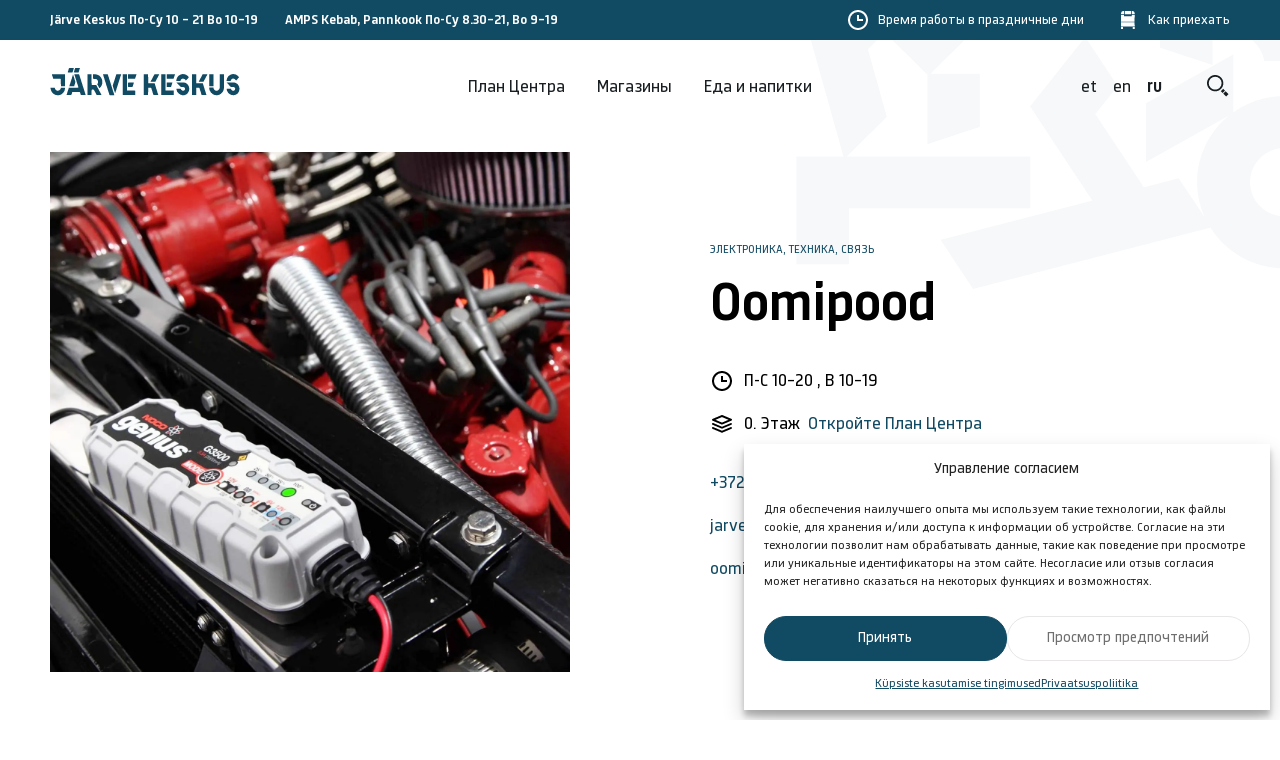

--- FILE ---
content_type: text/html; charset=UTF-8
request_url: https://jarvekeskus.ee/ru/magaziny/oomipood/
body_size: 29948
content:
    <!DOCTYPE html>
    <html lang="ru-RU" class="no-js">

    <head>
        <meta charset="UTF-8">
        <meta name="viewport" content="width=device-width, initial-scale=1">
        <link rel="apple-touch-icon" sizes="180x180"
            href="https://jarvekeskus.ee/wp-content/themes/jarvekeskus-wp-theme/dist/static/apple-touch-icon.png">
        <link rel="icon" type="image/png" sizes="32x32"
            href="https://jarvekeskus.ee/wp-content/themes/jarvekeskus-wp-theme/dist/static/favicon-32x32.png">
        <link rel="icon" type="image/png" sizes="16x16"
            href="https://jarvekeskus.ee/wp-content/themes/jarvekeskus-wp-theme/dist/static/favicon-16x16.png">
        <link rel="manifest" href="https://jarvekeskus.ee/wp-content/themes/jarvekeskus-wp-theme/dist/static/site.webmanifest">
        <link rel="mask-icon" href="https://jarvekeskus.ee/wp-content/themes/jarvekeskus-wp-theme/dist/static/safari-pinned-tab.svg"
            color="#5bbad5">
        <link rel="shortcut icon" href="https://jarvekeskus.ee/wp-content/themes/jarvekeskus-wp-theme/dist/static/favicon.ico">
        <meta name="msapplication-TileColor" content="#084963">
        <meta name="msapplication-config"
            content="https://jarvekeskus.ee/wp-content/themes/jarvekeskus-wp-theme/dist/static/browserconfig.xml">
        <meta name="theme-color" content="#ffffff">

        <!-- Google Tag Manager -->
<!--         <script>(function(w,d,s,l,i){w[l]=w[l]||[];w[l].push({'gtm.start':
        new Date().getTime(),event:'gtm.js'});var f=d.getElementsByTagName(s)[0],
        j=d.createElement(s),dl=l!='dataLayer'?'&l='+l:'';j.async=true;j.src=
        'https://www.googletagmanager.com/gtm.js?id='+i+dl;f.parentNode.insertBefore(j,f);
        })(window,document,'script','dataLayer','GTM-5FNQ9NX');</script> -->
        <!-- End Google Tag Manager -->

        <script>(function(html){html.className = html.className.replace(/\bno-js\b/,'js')})(document.documentElement);</script>
<title>Oomipood | Järve Keskus</title>
<link data-rocket-prefetch href="https://www.googletagmanager.com" rel="dns-prefetch">
<link data-rocket-prefetch href="https://track.adform.net" rel="dns-prefetch">
<link data-rocket-prefetch href="https://connect.facebook.net" rel="dns-prefetch">
<link data-rocket-prefetch href="https://www.google-analytics.com" rel="dns-prefetch"><link rel="preload" data-rocket-preload as="image" href="https://jarvekeskus.ee/wp-content/themes/jarvekeskus-wp-theme/dist/static/bg-graphics.svg" fetchpriority="high">
<link rel="alternate" href="https://jarvekeskus.ee/kauplused/oomipood/" hreflang="et" />
<link rel="alternate" href="https://jarvekeskus.ee/en/shops/oomipood/" hreflang="en" />
<link rel="alternate" href="https://jarvekeskus.ee/ru/magaziny/oomipood/" hreflang="ru" />

<!-- The SEO Framework Создано Сибрэ Вайэр -->
<meta name="robots" content="max-snippet:-1,max-image-preview:standard,max-video-preview:-1" />
<link rel="canonical" href="https://jarvekeskus.ee/ru/magaziny/oomipood/" />
<meta property="og:type" content="article" />
<meta property="og:locale" content="ru_RU" />
<meta property="og:site_name" content="Järve Keskus" />
<meta property="og:title" content="Oomipood" />
<meta property="og:url" content="https://jarvekeskus.ee/ru/magaziny/oomipood/" />
<meta property="article:published_time" content="2021-09-01T11:24:03+00:00" />
<meta property="article:modified_time" content="2022-02-15T07:18:47+00:00" />
<meta name="twitter:card" content="summary_large_image" />
<meta name="twitter:title" content="Oomipood" />
<script type="application/ld+json">{"@context":"https://schema.org","@graph":[{"@type":"WebSite","@id":"https://jarvekeskus.ee/ru/#/schema/WebSite","url":"https://jarvekeskus.ee/ru/","name":"Järve Keskus","inLanguage":"ru-RU","potentialAction":{"@type":"SearchAction","target":{"@type":"EntryPoint","urlTemplate":"https://jarvekeskus.ee/ru/search/{search_term_string}/"},"query-input":"required name=search_term_string"},"publisher":{"@type":"Organization","@id":"https://jarvekeskus.ee/ru/#/schema/Organization","name":"Järve Keskus","url":"https://jarvekeskus.ee/ru/"}},{"@type":"WebPage","@id":"https://jarvekeskus.ee/ru/magaziny/oomipood/","url":"https://jarvekeskus.ee/ru/magaziny/oomipood/","name":"Oomipood | Järve Keskus","inLanguage":"ru-RU","isPartOf":{"@id":"https://jarvekeskus.ee/ru/#/schema/WebSite"},"breadcrumb":{"@type":"BreadcrumbList","@id":"https://jarvekeskus.ee/ru/#/schema/BreadcrumbList","itemListElement":[{"@type":"ListItem","position":1,"item":"https://jarvekeskus.ee/ru/","name":"Järve Keskus"},{"@type":"ListItem","position":2,"item":"https://jarvekeskus.ee/ru/magaziny/","name":"Shops"},{"@type":"ListItem","position":3,"item":"https://jarvekeskus.ee/ru/shop_category/%d1%8d%d0%bb%d0%b5%d0%ba%d1%82%d1%80%d0%be%d0%bd%d0%b8%d0%ba%d0%b0-%d1%82%d0%b5%d1%85%d0%bd%d0%b8%d0%ba%d0%b0-%d1%81%d0%b2%d1%8f%d0%b7%d1%8c/","name":"Электроника, Техника, Связь"},{"@type":"ListItem","position":4,"name":"Oomipood"}]},"potentialAction":{"@type":"ReadAction","target":"https://jarvekeskus.ee/ru/magaziny/oomipood/"},"datePublished":"2021-09-01T11:24:03+00:00","dateModified":"2022-02-15T07:18:47+00:00"}]}</script>
<!-- / The SEO Framework Создано Сибрэ Вайэр | 5.16ms meta | 3.08ms boot -->


<link rel="alternate" type="application/rss+xml" title="Järve Keskus &raquo; Лента" href="https://jarvekeskus.ee/ru/feed/" />
<link rel="alternate" title="oEmbed (JSON)" type="application/json+oembed" href="https://jarvekeskus.ee/wp-json/oembed/1.0/embed?url=https%3A%2F%2Fjarvekeskus.ee%2Fru%2Fmagaziny%2Foomipood%2F" />
<link rel="alternate" title="oEmbed (XML)" type="text/xml+oembed" href="https://jarvekeskus.ee/wp-json/oembed/1.0/embed?url=https%3A%2F%2Fjarvekeskus.ee%2Fru%2Fmagaziny%2Foomipood%2F&#038;format=xml" />
<style id='wp-img-auto-sizes-contain-inline-css' type='text/css'>
img:is([sizes=auto i],[sizes^="auto," i]){contain-intrinsic-size:3000px 1500px}
/*# sourceURL=wp-img-auto-sizes-contain-inline-css */
</style>
<link rel='stylesheet' id='sbi_styles-css' href='https://jarvekeskus.ee/wp-content/plugins/instagram-feed/css/sbi-styles.min.css?ver=6.10.0' type='text/css' media='all' />
<style id='wp-emoji-styles-inline-css' type='text/css'>

	img.wp-smiley, img.emoji {
		display: inline !important;
		border: none !important;
		box-shadow: none !important;
		height: 1em !important;
		width: 1em !important;
		margin: 0 0.07em !important;
		vertical-align: -0.1em !important;
		background: none !important;
		padding: 0 !important;
	}
/*# sourceURL=wp-emoji-styles-inline-css */
</style>
<link rel='stylesheet' id='cmplz-general-css' href='https://jarvekeskus.ee/wp-content/plugins/complianz-gdpr/assets/css/cookieblocker.min.css?ver=1765925740' type='text/css' media='all' />
<link rel='stylesheet' id='main-style-css' href='https://jarvekeskus.ee/wp-content/themes/jarvekeskus-wp-theme/dist/main.css?ver=1738645193' type='text/css' media='screen' />
<script type="text/javascript" src="https://jarvekeskus.ee/wp-includes/js/jquery/jquery.min.js?ver=3.7.1" id="jquery-core-js"></script>
<script type="text/javascript" src="https://jarvekeskus.ee/wp-includes/js/jquery/jquery-migrate.min.js?ver=3.4.1" id="jquery-migrate-js"></script>
<link rel="https://api.w.org/" href="https://jarvekeskus.ee/wp-json/" /><link rel="alternate" title="JSON" type="application/json" href="https://jarvekeskus.ee/wp-json/wp/v2/shop/668" />			<style>.cmplz-hidden {
					display: none !important;
				}</style><noscript><style>.lazyload[data-src]{display:none !important;}</style></noscript><style>.lazyload{background-image:none !important;}.lazyload:before{background-image:none !important;}</style><style>.wp-block-gallery.is-cropped .blocks-gallery-item picture{height:100%;width:100%;}</style>		<style type="text/css" id="wp-custom-css">
			.campaign-template .theme-kabuum {
    background: #FFFF00;
}		</style>
		        <script> </script>
    <style id='global-styles-inline-css' type='text/css'>
:root{--wp--preset--aspect-ratio--square: 1;--wp--preset--aspect-ratio--4-3: 4/3;--wp--preset--aspect-ratio--3-4: 3/4;--wp--preset--aspect-ratio--3-2: 3/2;--wp--preset--aspect-ratio--2-3: 2/3;--wp--preset--aspect-ratio--16-9: 16/9;--wp--preset--aspect-ratio--9-16: 9/16;--wp--preset--color--black: #000000;--wp--preset--color--cyan-bluish-gray: #abb8c3;--wp--preset--color--white: #ffffff;--wp--preset--color--pale-pink: #f78da7;--wp--preset--color--vivid-red: #cf2e2e;--wp--preset--color--luminous-vivid-orange: #ff6900;--wp--preset--color--luminous-vivid-amber: #fcb900;--wp--preset--color--light-green-cyan: #7bdcb5;--wp--preset--color--vivid-green-cyan: #00d084;--wp--preset--color--pale-cyan-blue: #8ed1fc;--wp--preset--color--vivid-cyan-blue: #0693e3;--wp--preset--color--vivid-purple: #9b51e0;--wp--preset--gradient--vivid-cyan-blue-to-vivid-purple: linear-gradient(135deg,rgb(6,147,227) 0%,rgb(155,81,224) 100%);--wp--preset--gradient--light-green-cyan-to-vivid-green-cyan: linear-gradient(135deg,rgb(122,220,180) 0%,rgb(0,208,130) 100%);--wp--preset--gradient--luminous-vivid-amber-to-luminous-vivid-orange: linear-gradient(135deg,rgb(252,185,0) 0%,rgb(255,105,0) 100%);--wp--preset--gradient--luminous-vivid-orange-to-vivid-red: linear-gradient(135deg,rgb(255,105,0) 0%,rgb(207,46,46) 100%);--wp--preset--gradient--very-light-gray-to-cyan-bluish-gray: linear-gradient(135deg,rgb(238,238,238) 0%,rgb(169,184,195) 100%);--wp--preset--gradient--cool-to-warm-spectrum: linear-gradient(135deg,rgb(74,234,220) 0%,rgb(151,120,209) 20%,rgb(207,42,186) 40%,rgb(238,44,130) 60%,rgb(251,105,98) 80%,rgb(254,248,76) 100%);--wp--preset--gradient--blush-light-purple: linear-gradient(135deg,rgb(255,206,236) 0%,rgb(152,150,240) 100%);--wp--preset--gradient--blush-bordeaux: linear-gradient(135deg,rgb(254,205,165) 0%,rgb(254,45,45) 50%,rgb(107,0,62) 100%);--wp--preset--gradient--luminous-dusk: linear-gradient(135deg,rgb(255,203,112) 0%,rgb(199,81,192) 50%,rgb(65,88,208) 100%);--wp--preset--gradient--pale-ocean: linear-gradient(135deg,rgb(255,245,203) 0%,rgb(182,227,212) 50%,rgb(51,167,181) 100%);--wp--preset--gradient--electric-grass: linear-gradient(135deg,rgb(202,248,128) 0%,rgb(113,206,126) 100%);--wp--preset--gradient--midnight: linear-gradient(135deg,rgb(2,3,129) 0%,rgb(40,116,252) 100%);--wp--preset--font-size--small: 13px;--wp--preset--font-size--medium: 20px;--wp--preset--font-size--large: 36px;--wp--preset--font-size--x-large: 42px;--wp--preset--spacing--20: 0.44rem;--wp--preset--spacing--30: 0.67rem;--wp--preset--spacing--40: 1rem;--wp--preset--spacing--50: 1.5rem;--wp--preset--spacing--60: 2.25rem;--wp--preset--spacing--70: 3.38rem;--wp--preset--spacing--80: 5.06rem;--wp--preset--shadow--natural: 6px 6px 9px rgba(0, 0, 0, 0.2);--wp--preset--shadow--deep: 12px 12px 50px rgba(0, 0, 0, 0.4);--wp--preset--shadow--sharp: 6px 6px 0px rgba(0, 0, 0, 0.2);--wp--preset--shadow--outlined: 6px 6px 0px -3px rgb(255, 255, 255), 6px 6px rgb(0, 0, 0);--wp--preset--shadow--crisp: 6px 6px 0px rgb(0, 0, 0);}p{--wp--preset--color--green: #04af54;--wp--preset--font-size--2-xl: 1.5rem;}:root { --wp--style--global--content-size: 800px;--wp--style--global--wide-size: 1200px; }:where(body) { margin: 0; }.wp-site-blocks > .alignleft { float: left; margin-right: 2em; }.wp-site-blocks > .alignright { float: right; margin-left: 2em; }.wp-site-blocks > .aligncenter { justify-content: center; margin-left: auto; margin-right: auto; }:where(.is-layout-flex){gap: 0.5em;}:where(.is-layout-grid){gap: 0.5em;}.is-layout-flow > .alignleft{float: left;margin-inline-start: 0;margin-inline-end: 2em;}.is-layout-flow > .alignright{float: right;margin-inline-start: 2em;margin-inline-end: 0;}.is-layout-flow > .aligncenter{margin-left: auto !important;margin-right: auto !important;}.is-layout-constrained > .alignleft{float: left;margin-inline-start: 0;margin-inline-end: 2em;}.is-layout-constrained > .alignright{float: right;margin-inline-start: 2em;margin-inline-end: 0;}.is-layout-constrained > .aligncenter{margin-left: auto !important;margin-right: auto !important;}.is-layout-constrained > :where(:not(.alignleft):not(.alignright):not(.alignfull)){max-width: var(--wp--style--global--content-size);margin-left: auto !important;margin-right: auto !important;}.is-layout-constrained > .alignwide{max-width: var(--wp--style--global--wide-size);}body .is-layout-flex{display: flex;}.is-layout-flex{flex-wrap: wrap;align-items: center;}.is-layout-flex > :is(*, div){margin: 0;}body .is-layout-grid{display: grid;}.is-layout-grid > :is(*, div){margin: 0;}body{padding-top: 0px;padding-right: 0px;padding-bottom: 0px;padding-left: 0px;}a:where(:not(.wp-element-button)){text-decoration: underline;}:root :where(.wp-element-button, .wp-block-button__link){background-color: #32373c;border-width: 0;color: #fff;font-family: inherit;font-size: inherit;font-style: inherit;font-weight: inherit;letter-spacing: inherit;line-height: inherit;padding-top: calc(0.667em + 2px);padding-right: calc(1.333em + 2px);padding-bottom: calc(0.667em + 2px);padding-left: calc(1.333em + 2px);text-decoration: none;text-transform: inherit;}.has-black-color{color: var(--wp--preset--color--black) !important;}.has-cyan-bluish-gray-color{color: var(--wp--preset--color--cyan-bluish-gray) !important;}.has-white-color{color: var(--wp--preset--color--white) !important;}.has-pale-pink-color{color: var(--wp--preset--color--pale-pink) !important;}.has-vivid-red-color{color: var(--wp--preset--color--vivid-red) !important;}.has-luminous-vivid-orange-color{color: var(--wp--preset--color--luminous-vivid-orange) !important;}.has-luminous-vivid-amber-color{color: var(--wp--preset--color--luminous-vivid-amber) !important;}.has-light-green-cyan-color{color: var(--wp--preset--color--light-green-cyan) !important;}.has-vivid-green-cyan-color{color: var(--wp--preset--color--vivid-green-cyan) !important;}.has-pale-cyan-blue-color{color: var(--wp--preset--color--pale-cyan-blue) !important;}.has-vivid-cyan-blue-color{color: var(--wp--preset--color--vivid-cyan-blue) !important;}.has-vivid-purple-color{color: var(--wp--preset--color--vivid-purple) !important;}.has-black-background-color{background-color: var(--wp--preset--color--black) !important;}.has-cyan-bluish-gray-background-color{background-color: var(--wp--preset--color--cyan-bluish-gray) !important;}.has-white-background-color{background-color: var(--wp--preset--color--white) !important;}.has-pale-pink-background-color{background-color: var(--wp--preset--color--pale-pink) !important;}.has-vivid-red-background-color{background-color: var(--wp--preset--color--vivid-red) !important;}.has-luminous-vivid-orange-background-color{background-color: var(--wp--preset--color--luminous-vivid-orange) !important;}.has-luminous-vivid-amber-background-color{background-color: var(--wp--preset--color--luminous-vivid-amber) !important;}.has-light-green-cyan-background-color{background-color: var(--wp--preset--color--light-green-cyan) !important;}.has-vivid-green-cyan-background-color{background-color: var(--wp--preset--color--vivid-green-cyan) !important;}.has-pale-cyan-blue-background-color{background-color: var(--wp--preset--color--pale-cyan-blue) !important;}.has-vivid-cyan-blue-background-color{background-color: var(--wp--preset--color--vivid-cyan-blue) !important;}.has-vivid-purple-background-color{background-color: var(--wp--preset--color--vivid-purple) !important;}.has-black-border-color{border-color: var(--wp--preset--color--black) !important;}.has-cyan-bluish-gray-border-color{border-color: var(--wp--preset--color--cyan-bluish-gray) !important;}.has-white-border-color{border-color: var(--wp--preset--color--white) !important;}.has-pale-pink-border-color{border-color: var(--wp--preset--color--pale-pink) !important;}.has-vivid-red-border-color{border-color: var(--wp--preset--color--vivid-red) !important;}.has-luminous-vivid-orange-border-color{border-color: var(--wp--preset--color--luminous-vivid-orange) !important;}.has-luminous-vivid-amber-border-color{border-color: var(--wp--preset--color--luminous-vivid-amber) !important;}.has-light-green-cyan-border-color{border-color: var(--wp--preset--color--light-green-cyan) !important;}.has-vivid-green-cyan-border-color{border-color: var(--wp--preset--color--vivid-green-cyan) !important;}.has-pale-cyan-blue-border-color{border-color: var(--wp--preset--color--pale-cyan-blue) !important;}.has-vivid-cyan-blue-border-color{border-color: var(--wp--preset--color--vivid-cyan-blue) !important;}.has-vivid-purple-border-color{border-color: var(--wp--preset--color--vivid-purple) !important;}.has-vivid-cyan-blue-to-vivid-purple-gradient-background{background: var(--wp--preset--gradient--vivid-cyan-blue-to-vivid-purple) !important;}.has-light-green-cyan-to-vivid-green-cyan-gradient-background{background: var(--wp--preset--gradient--light-green-cyan-to-vivid-green-cyan) !important;}.has-luminous-vivid-amber-to-luminous-vivid-orange-gradient-background{background: var(--wp--preset--gradient--luminous-vivid-amber-to-luminous-vivid-orange) !important;}.has-luminous-vivid-orange-to-vivid-red-gradient-background{background: var(--wp--preset--gradient--luminous-vivid-orange-to-vivid-red) !important;}.has-very-light-gray-to-cyan-bluish-gray-gradient-background{background: var(--wp--preset--gradient--very-light-gray-to-cyan-bluish-gray) !important;}.has-cool-to-warm-spectrum-gradient-background{background: var(--wp--preset--gradient--cool-to-warm-spectrum) !important;}.has-blush-light-purple-gradient-background{background: var(--wp--preset--gradient--blush-light-purple) !important;}.has-blush-bordeaux-gradient-background{background: var(--wp--preset--gradient--blush-bordeaux) !important;}.has-luminous-dusk-gradient-background{background: var(--wp--preset--gradient--luminous-dusk) !important;}.has-pale-ocean-gradient-background{background: var(--wp--preset--gradient--pale-ocean) !important;}.has-electric-grass-gradient-background{background: var(--wp--preset--gradient--electric-grass) !important;}.has-midnight-gradient-background{background: var(--wp--preset--gradient--midnight) !important;}.has-small-font-size{font-size: var(--wp--preset--font-size--small) !important;}.has-medium-font-size{font-size: var(--wp--preset--font-size--medium) !important;}.has-large-font-size{font-size: var(--wp--preset--font-size--large) !important;}.has-x-large-font-size{font-size: var(--wp--preset--font-size--x-large) !important;}p.has-green-color{color: var(--wp--preset--color--green) !important;}p.has-green-background-color{background-color: var(--wp--preset--color--green) !important;}p.has-green-border-color{border-color: var(--wp--preset--color--green) !important;}p.has-2-xl-font-size{font-size: var(--wp--preset--font-size--2-xl) !important;}
/*# sourceURL=global-styles-inline-css */
</style>
<meta name="generator" content="WP Rocket 3.20.1.2" data-wpr-features="wpr_preconnect_external_domains wpr_oci wpr_preload_links wpr_desktop" /></head>

    <body class="wp-singular shop-template-default single single-shop postid-668 wp-theme-jarvekeskus-wp-theme">
    <!-- Google Tag Manager (noscript) -->
    <noscript><iframe src=https://www.googletagmanager.com/ns.html?id=GTM-5FNQ9NX
    height="0" width="0" style="display:none;visibility:hidden"></iframe></noscript>
    <!-- End Google Tag Manager (noscript) -->

        <header  class="header  h-60 lg:h-134">
            <div  class="items-center hidden h-40 text-white bg-blue-500 lg:block">
                <div  class="container flex items-center h-full">
                    <p class="text-xs">
                        <span class="mr-24"><strong>Järve Keskus Пo-Су 10 - 21  Во 10-19</strong></span>
                        <span class="mr-24"><strong>AMPS Kebab, Pannkook Пo-Су 8.30-21, Во 9-19</strong></span>
                    </p>
                                        <ul class="flex items-center h-full ml-auto text-xs">
                                                <li class="ml-32">
                            <a target="" href="https://jarvekeskus.ee/ru/vremya-raboty/" class="relative ml-32 link link-light"><span
                                    class="absolute top-0 left-0 w-32 h-24 pr-8 -mt-3 -ml-32">
                                    <svg fill="none" xmlns="http://www.w3.org/2000/svg" viewBox="0 0 24 24"><path d="M12 22C6.477 22 2 17.523 2 12S6.477 2 12 2s10 4.477 10 10c-.006 5.52-4.48 9.994-10 10zm0-18a8 8 0 108 8 8.009 8.009 0 00-8-8zm5 9h-6V7h2v4h4v2z" fill="currentColor"/></svg>
                                </span>Время работы в праздничные дни</a>
                        </li>
                                                                        <li class="ml-32">
                            <a target="" href="https://jarvekeskus.ee/ru/raspisanie-avtobusov-i-poezdov/" class="relative ml-32 link link-light"><span
                                    class="absolute top-0 left-0 w-32 h-24 pr-8 -mt-3 -ml-32">
                                    <svg fill="none" xmlns="http://www.w3.org/2000/svg" viewBox="0 0 24 24"><path d="M8.001 3h-.6c-1.57 0-2.323 1.2-2.323 2.362v.893h2.923V3zM15.735 3h.6c1.57 0 2.324 1.2 2.324 2.362v.893h-2.924V3zM15.046 3H8.65v3.255h6.396V3zM18.66 18.421H5.076L5 14.336h13.583l.076 4.085zM6.98 19.098H5.078V21H6.98v-1.902zM18.67 19.098H16.77V21h1.902v-1.902z" fill="currentColor"/><path d="M7.145 17.183a.855.855 0 100-1.71.855.855 0 000 1.71zM16.515 17.183a.855.855 0 100-1.711.855.855 0 000 1.71z" fill="#fff"/><path d="M15.736 6.906v1.43H8v-1.43H5.077L5 13.685h13.583l.076-6.779h-2.923z" fill="currentColor"/></svg>
                                </span>Как приехать</a>
                        </li>
                                            </ul>
                </div>
            </div>
            <div  class="container relative flex items-center justify-center h-full lg:h-94">
                <button data-modal="search" class="transition-all duration-500 header-search lg:left-auto lg:right-0">
                    <span class="block w-24 h-24">
                        <svg fill="none" xmlns="http://www.w3.org/2000/svg" viewBox="0 0 24 24"><path d="M14.951 3.392c-3.188-3.19-8.37-3.19-11.56 0-3.188 3.189-3.188 8.37 0 11.56 3.19 3.188 8.372 3.188 11.56 0 3.19-3.19 3.19-8.371 0-11.56zM4.627 13.716a6.424 6.424 0 010-9.089 6.424 6.424 0 019.089 0 6.424 6.424 0 010 9.089c-2.511 2.511-6.597 2.491-9.089 0zm12.497.996a9.586 9.586 0 01-1.096 1.316 9.586 9.586 0 01-1.316 1.096l1.834 1.834 2.412-2.412-1.834-1.834zm2.471 2.492l-2.411 2.411 2.97 2.97 2.412-2.41-2.97-2.971z" fill="currentColor"/></svg>
                    </span>
                </button>
                <a href="https://jarvekeskus.ee/ru"
                    class="block h-24 mx-auto transition-all duration-500 header-logo w-142 lg:w-190 lg:h-26 lg:absolute lg:left-0 lg:-mt-6"><svg
                        fill="none" xmlns="http://www.w3.org/2000/svg" viewBox="0 0 142 21">
                        <path fill-rule="evenodd" clip-rule="evenodd"
                            d="M14.187.147a.578.578 0 00-.074.238c0 .062-.04.192-.087.29a1.802 1.802 0 00-.126.398c-.02.122-.062.237-.091.256-.03.02-.053.079-.053.132 0 .054-.038.189-.084.299-.046.11-.097.272-.113.36-.038.208-.153.559-.256.784-.204.444-.283.424 1.69.424h1.772l.104-.271c.057-.149.104-.315.104-.37a.48.48 0 01.088-.221.533.533 0 00.09-.251.935.935 0 01.09-.31.91.91 0 00.09-.321c0-.077.039-.195.087-.263a.588.588 0 00.09-.285.64.64 0 01.082-.286 1.06 1.06 0 00.115-.316c.019-.105.052-.241.074-.302.067-.185-3.483-.17-3.592.015zm4.55.03a.668.668 0 00-.096.281.921.921 0 01-.083.305c-.09.195-.196.513-.274.816a8.377 8.377 0 01-.123.413l-.145.445-.146.446c-.146.445-.276.412 1.681.43 1.65.016 1.776.01 1.808-.095.018-.062.057-.17.086-.24a9.21 9.21 0 00.176-.54c.068-.228.15-.464.18-.524a.595.595 0 00.057-.223c0-.062.04-.194.09-.294a.883.883 0 00.09-.287c0-.057.038-.184.086-.281.048-.098.104-.278.126-.399.021-.121.062-.236.091-.255.194-.128-.102-.155-1.727-.155h-1.78l-.097.157zm80.328 4.38c-.017.018-.258.066-.537.106-.278.04-.531.1-.563.133-.03.032-.114.06-.185.06-.07 0-.3.095-.509.21-.99.552-1.14.686-1.998 1.775a1.13 1.13 0 00-.168.297c-.022.074-.065.134-.096.134-.03 0-.055.046-.055.102a.823.823 0 01-.08.27c-.291.612-.406 1.05-.439 1.68l-.026.493h1.553c1.498 0 1.554-.004 1.554-.124 0-.068.027-.14.06-.162.032-.022.059-.099.059-.172 0-.345.478-.947.974-1.225.886-.497 2.409.118 2.809 1.133l.078.198 1.138-1.204c.625-.662 1.137-1.25 1.137-1.308 0-.095-.908-1.144-.99-1.144-.019 0-.133-.079-.253-.175-.427-.343-1.241-.779-1.457-.779-.075 0-.163-.029-.196-.064-.096-.103-1.738-.315-1.81-.234zm37.073.074c-2.324.405-3.918 2.246-4.228 4.884l-.036.302h3.232l.003-.238c.002-.23.174-.617.444-1 .719-1.023 2.354-.793 3.246.456l.282.395 1.107-1.198c.846-.917 1.099-1.228 1.076-1.322-.031-.127-1.054-1.233-1.213-1.313a6.93 6.93 0 01-.387-.236 5.018 5.018 0 00-.447-.26 5.475 5.475 0 01-.307-.158.752.752 0 00-.301-.088c-.079 0-.168-.027-.199-.06-.169-.175-1.609-.279-2.272-.164zM1.395 4.84c.024.061.065.197.09.302.06.238.168.572.275.845.045.115.081.248.081.295 0 .047.04.168.09.268.048.1.088.23.089.287 0 .057.04.186.09.286.048.1.088.229.089.286 0 .057.04.186.089.286.049.1.089.233.09.294 0 .105.17.111 2.758.111 2.114 0 2.783.019 2.86.08.091.072.102.333.115 2.815l.015 2.736h3.098l.016-4.501.015-4.501H6.303c-4.692 0-4.949.006-4.908.111zm16.77-.051c0 .032.023.075.053.095.029.019.066.128.081.242.033.232.14.568.26.821a.917.917 0 01.084.318.57.57 0 00.09.273c.047.068.087.19.087.271 0 .082.026.198.059.259.076.141.24.636.279.842.016.087.068.249.114.36.046.11.084.243.084.297 0 .054.023.114.053.133.029.02.07.134.091.256.022.121.078.3.126.398.048.098.087.24.087.317 0 .077.027.157.06.179.033.022.06.102.06.178 0 .077.04.22.087.318.048.097.104.276.125.398.022.121.06.234.087.252.026.017.066.145.088.285.022.14.064.27.094.29.03.02.055.094.055.165 0 .072.037.206.082.299.046.093.143.383.217.646.074.262.158.504.186.537.028.033.05.135.05.227 0 .09.04.221.088.289a.549.549 0 01.09.261.92.92 0 00.106.333c.234.437.386.418-3.536.437l-3.509.016-.103.143a.577.577 0 00-.104.27.928.928 0 01-.091.309.881.881 0 00-.09.286c0 .058-.04.186-.089.287a.88.88 0 00-.09.286c0 .057-.04.186-.088.286a.867.867 0 00-.09.277c0 .052-.035.184-.079.294a7.824 7.824 0 00-.278.837c-.027.105-.082.291-.122.414l-.146.445-.146.445c-.04.123-.093.31-.118.415a1.817 1.817 0 01-.112.326c-.105.211-.083.214 1.755.214h1.746l.12-.283c.067-.156.121-.34.121-.41 0-.07.027-.145.06-.166.032-.022.06-.088.06-.147 0-.06.04-.19.089-.29.049-.1.09-.229.09-.286 0-.057.06-.233.134-.39l.135-.287 2.763-.016c3.058-.019 2.936-.035 3.014.389.02.11.06.257.089.327.03.07.152.45.273.844l.22.717 1.765-.018 1.763-.016-.008-.16c-.007-.136-.132-.56-.384-1.303a6.52 6.52 0 01-.114-.382 7.378 7.378 0 00-.18-.541 4.191 4.191 0 01-.159-.509 1.59 1.59 0 00-.082-.286 18.29 18.29 0 01-.453-1.431 2.265 2.265 0 00-.115-.36 1.079 1.079 0 01-.084-.298c0-.054-.023-.114-.052-.133-.03-.02-.07-.134-.092-.256a1.785 1.785 0 00-.126-.398.906.906 0 01-.087-.317c0-.077-.024-.156-.055-.175-.03-.02-.072-.15-.094-.29-.022-.14-.062-.268-.088-.285-.026-.018-.066-.14-.09-.27a1.232 1.232 0 00-.083-.304 3.193 3.193 0 01-.15-.445 8.745 8.745 0 00-.169-.54 3.609 3.609 0 01-.109-.35 9.109 9.109 0 00-.291-.891 1.618 1.618 0 01-.082-.287 3.671 3.671 0 00-.257-.773.918.918 0 01-.083-.318.57.57 0 00-.09-.272.537.537 0 01-.087-.263.91.91 0 00-.089-.323.904.904 0 01-.089-.312.34.34 0 00-.065-.2.815.815 0 01-.113-.282 5.448 5.448 0 00-.24-.758 1.956 1.956 0 01-.088-.318 1.058 1.058 0 00-.09-.284 1.007 1.007 0 01-.088-.274 1.881 1.881 0 00-.126-.382.863.863 0 01-.084-.301c0-.275-.056-.283-1.918-.283-1.07 0-1.775.024-1.775.06zm9.77 7.734v7.794l1.563-.017 1.564-.017.016-1.967c.01-1.347.037-1.994.083-2.053.12-.155 1.537-.088 1.622.076a.77.77 0 00.103.159c.02.017.114.183.209.368.094.185.258.5.364.7.105.2.21.406.234.458.024.053.158.3.3.549.14.25.256.483.256.52 0 .036.02.075.045.087.024.012.106.15.182.308.075.157.189.372.252.477.064.105.132.226.153.27.028.061.452.08 1.817.08 1.97 0 1.902.017 1.632-.408a1.473 1.473 0 01-.149-.271c0-.02-.115-.24-.256-.49-.142-.25-.317-.582-.392-.74a6.601 6.601 0 00-.249-.477 4.454 4.454 0 01-.174-.318c-.033-.07-.153-.3-.268-.509a7.967 7.967 0 01-.265-.519.476.476 0 00-.12-.178c-.035-.023-.063-.098-.063-.166s-.024-.123-.054-.123-.083-.079-.12-.175a2.632 2.632 0 00-.18-.366 6.813 6.813 0 01-.253-.477 2.785 2.785 0 00-.169-.318 1.065 1.065 0 01-.102-.19 7.875 7.875 0 00-.251-.478 11.383 11.383 0 01-.24-.445c-.034-.07-.152-.3-.263-.51l-.202-.38-1.66-.033c-.912-.017-1.693-.055-1.734-.083-.058-.04-.074-.91-.074-3.992v-3.94h-3.158v7.794zm4.11-6.115c0 1.472.011 1.683.094 1.717.052.022.549.039 1.103.039 1.006 0 1.011 0 1.38.194.48.252.997.77.997 1 0 .035.04.098.09.142.05.043.09.146.09.226 0 .082.024.165.054.184.249.165-.016 1.686-.35 2.007-.138.134-.157.297-.055.477.06.105.177.334.262.51.085.174.206.403.27.508.063.105.133.234.156.286.023.053.157.3.3.55.14.248.256.485.256.524 0 .04.026.071.06.071.032 0 .059.042.059.092 0 .293.353.097.819-.453.489-.58.607-.739.685-.927.04-.096.094-.175.119-.175.025 0 .045-.03.045-.067 0-.037.055-.201.122-.365l.175-.426c.219-.54.269-.91.269-2.004 0-1.094-.05-1.464-.27-2.004l-.181-.446c-.323-.792-1.27-1.983-1.873-2.355-.163-.102-.306-.207-.317-.234-.011-.028-.054-.05-.096-.05-.041 0-.193-.067-.337-.148-.685-.386-1.57-.552-2.944-.552h-.982v1.679zm7.566-1.604c0 .112.25.902.307.971.028.033.05.12.05.191 0 .072.041.212.09.313.049.1.09.229.09.286 0 .057.04.186.089.286.049.1.089.23.09.286 0 .058.04.186.089.287.049.1.09.243.09.318a.545.545 0 00.09.26.539.539 0 01.087.265c0 .077.037.222.083.321.114.25.223.59.26.816a.998.998 0 00.112.317c.045.069.082.197.083.286a.588.588 0 00.09.284.489.489 0 01.087.232c0 .059.04.19.09.29.048.1.088.229.088.286 0 .057.04.186.09.286a.88.88 0 01.09.287c0 .057.04.186.088.286a.88.88 0 01.09.286c0 .057.04.186.09.286a.88.88 0 01.089.287c0 .057.04.186.089.286.049.1.089.24.09.313a.37.37 0 00.048.19c.026.034.11.276.187.538s.162.504.19.537a.354.354 0 01.052.191c0 .072.04.213.089.313.049.1.089.225.089.276 0 .052.036.185.08.295.106.27.218.604.277.837.027.105.082.291.122.414l.146.445.146.445c.04.122.095.309.122.414.06.232.172.567.278.836.044.11.08.243.08.295 0 .052.04.177.089.277.049.1.09.24.091.31.008.4.065.413 1.926.413.935 0 1.712-.022 1.727-.048.03-.053-.079-.518-.189-.8a1.086 1.086 0 01-.072-.285.51.51 0 00-.089-.231.536.536 0 01-.087-.263.912.912 0 00-.09-.322.905.905 0 01-.089-.313.355.355 0 00-.051-.19c-.028-.034-.114-.276-.19-.538-.077-.263-.16-.505-.187-.538a.37.37 0 01-.049-.19.852.852 0 00-.084-.301 1.905 1.905 0 01-.125-.382 1.001 1.001 0 00-.089-.275 1.065 1.065 0 01-.09-.284 1.98 1.98 0 00-.088-.318 6.346 6.346 0 01-.239-.734 7.973 7.973 0 00-.122-.413l-.146-.446-.145-.445a7.78 7.78 0 01-.123-.414 5 5 0 00-.276-.805.849.849 0 01-.081-.295c0-.069-.04-.208-.09-.308a.873.873 0 01-.089-.286.878.878 0 00-.089-.286.937.937 0 01-.091-.31.534.534 0 00-.09-.25.54.54 0 01-.087-.263.908.908 0 00-.09-.322.875.875 0 01-.089-.286.88.88 0 00-.089-.287.877.877 0 01-.09-.29c0-.059-.024-.124-.054-.143-.03-.02-.073-.15-.095-.29-.022-.14-.064-.27-.094-.29-.03-.02-.055-.098-.055-.175a.87.87 0 00-.084-.31 1.932 1.932 0 01-.126-.382 1.008 1.008 0 00-.087-.274 1.064 1.064 0 01-.09-.284 1.956 1.956 0 00-.089-.318c-.048-.107-.109-.293-.337-1.036l-.152-.493h-1.781c-1.329 0-1.781.019-1.781.075zm9.903.068a1.53 1.53 0 00-.093.302c-.037.206-.15.557-.255.784a.954.954 0 00-.083.322c0 .078-.04.198-.088.265a.557.557 0 00-.089.268.657.657 0 01-.061.255c-.033.06-.195.553-.36 1.096a18.897 18.897 0 01-.353 1.09c-.03.056-.072.207-.094.334-.023.127-.065.247-.094.266-.029.02-.053.098-.053.174 0 .077-.04.222-.09.322a.88.88 0 00-.089.286.82.82 0 01-.083.275 1.925 1.925 0 00-.126.382 1.02 1.02 0 01-.087.274 1.101 1.101 0 00-.085.303c-.023.13-.066.238-.098.238-.03 0-.057.074-.057.163 0 .09-.028.221-.064.292-.265.53-.225 1.026.164 2.004.043.11.08.259.08.33 0 .072.023.146.052.165.029.019.07.134.092.255.021.121.078.3.125.399a.857.857 0 01.087.281c0 .058.04.186.09.287.049.1.089.24.089.312a.37.37 0 00.049.191c.026.033.11.275.187.537.076.263.162.505.19.538a.332.332 0 01.051.181c0 .067.038.211.084.322.046.11.1.283.122.385.055.262.158.123.324-.44.073-.244.167-.545.211-.667.044-.123.165-.51.27-.859.105-.35.228-.726.275-.837.046-.11.084-.258.084-.33 0-.071.027-.148.06-.169.032-.022.06-.102.06-.179a.92.92 0 01.089-.321c.049-.1.09-.23.09-.287 0-.057.039-.184.087-.281.047-.098.104-.277.125-.398.021-.121.06-.22.085-.22.025 0 .06-.093.075-.207.033-.232.136-.563.26-.832a.9.9 0 00.082-.277c0-.053.038-.186.084-.296.046-.11.097-.272.113-.36.03-.163.124-.46.252-.795.12-.316.217-.627.246-.795.016-.088.053-.217.083-.286a25.74 25.74 0 00.47-1.464c.09-.348.365-1.207.418-1.312.03-.057.072-.207.094-.335.022-.127.064-.246.093-.266.03-.019.053-.097.054-.174 0-.077.04-.22.087-.317.047-.098.104-.277.125-.398.022-.122.063-.237.092-.256.029-.02.053-.083.053-.142 0-.06.04-.19.09-.29.049-.1.089-.193.089-.207 0-.013-.814-.024-1.808-.024H49.58l-.066.143zm4.826 7.634l.015 7.777h9.413l.016-1.618c.012-1.252-.002-1.63-.06-1.669-.041-.028-1.421-.052-3.066-.052l-2.99-.001-.093-.141c-.082-.126-.092-.811-.092-6.107V4.728H54.325l.015 7.777zm4.036-6.091v1.685h5.17l.096-.216c.053-.119.096-.275.096-.346 0-.072.027-.147.06-.17.032-.021.059-.087.06-.146 0-.06.04-.19.089-.29a.883.883 0 00.09-.286c0-.057.04-.186.088-.286a.883.883 0 00.09-.287c0-.057.04-.186.09-.286a.883.883 0 00.088-.286c0-.057.04-.186.09-.287.049-.1.089-.25.089-.333v-.152h-6.196v1.686zm11.736 6.107v7.793h3.216l.015-2.72.016-2.72h1.125c.94 0 1.133.016 1.172.096.122.252.235.57.235.662a.6.6 0 00.052.214c.03.06.154.453.278.873.124.42.244.792.267.827.024.035.057.15.073.255.017.105.065.29.106.413l.147.445.147.446c.041.122.089.308.106.413a.778.778 0 00.09.271.892.892 0 01.099.287l.04.206h3.569l-.02-.177a1.28 1.28 0 00-.103-.35.847.847 0 01-.085-.285.627.627 0 00-.053-.223 6.234 6.234 0 01-.188-.588c-.074-.262-.157-.504-.185-.537a.331.331 0 01-.05-.181c0-.067-.037-.211-.081-.321-.125-.313-.639-2.034-.639-2.141a.476.476 0 00-.087-.22.542.542 0 01-.087-.264.95.95 0 00-.083-.322 4.024 4.024 0 01-.257-.785 2.138 2.138 0 00-.113-.36 1.072 1.072 0 01-.084-.294.872.872 0 00-.089-.277.873.873 0 01-.089-.286.884.884 0 00-.09-.286.913.913 0 01-.089-.322c0-.076-.024-.155-.053-.174-.029-.02-.07-.135-.092-.258l-.04-.222-2.424-.017-2.425-.016-.016-3.324-.015-3.324h-3.216v7.793zm7.833-7.537c-.084.141-.207.363-.273.493-.12.235-.206.398-.584 1.12-.108.205-.274.514-.37.686a3.246 3.246 0 00-.172.34c0 .015-.12.239-.268.498-.147.26-.268.488-.268.509 0 .02-.147.297-.328.615-.18.317-.327.602-.327.633 0 .031-.037.096-.082.144a.674.674 0 00-.123.227l-.042.14h3.586l.058-.143a7.71 7.71 0 01.267-.524c.115-.21.236-.44.27-.51.032-.07.14-.27.24-.445.099-.175.22-.404.267-.509.048-.105.113-.233.145-.286.175-.291.597-1.071.597-1.104 0-.021.107-.226.238-.454.13-.23.238-.442.238-.474 0-.032.034-.096.075-.142.041-.046.108-.156.147-.243.04-.088.152-.31.25-.493l.18-.334h-3.569l-.152.256zm5.169 7.52l.015 7.778 4.721.016 4.721.016v-3.372h-3.095c-3 0-3.098-.004-3.158-.123-.041-.083-.061-2.104-.061-6.107V4.728H83.099l.015 7.777zm4.11-6.106l.016 1.67 2.576.016c2.457.016 2.576.011 2.576-.099a.5.5 0 01.088-.24.591.591 0 00.09-.286.592.592 0 01.089-.286.53.53 0 00.09-.25.933.933 0 01.09-.31.91.91 0 00.09-.322c0-.077.039-.195.087-.263a.595.595 0 00.091-.282.6.6 0 01.092-.283.506.506 0 00.087-.242.91.91 0 01.091-.306l.09-.187h-6.26l.016 1.67zm18.93 6.123v7.793l1.534-.002c.843 0 1.567-.023 1.608-.05.056-.039.077-.681.089-2.719l.016-2.668 1.094-.018c1.162-.018 1.259.003 1.259.276 0 .08.024.164.054.183.03.02.073.158.096.306.023.149.062.299.086.334.024.035.104.278.178.54.074.263.155.522.18.575.025.054.066.197.09.318.024.122.065.25.09.285.025.035.066.163.09.286.024.122.064.25.089.286.025.035.066.163.09.284.024.121.064.264.089.318.024.054.092.27.151.48.058.21.139.467.18.572.04.105.088.242.108.303.032.105.158.111 1.808.095l1.774-.016-.021-.16a.584.584 0 00-.069-.222c-.027-.035-.067-.171-.09-.303-.024-.132-.066-.255-.095-.274-.029-.02-.053-.114-.053-.21a.606.606 0 00-.087-.298.534.534 0 01-.09-.251.92.92 0 00-.091-.31.902.902 0 01-.09-.286.868.868 0 00-.089-.286.91.91 0 01-.089-.322.53.53 0 00-.088-.263.554.554 0 01-.089-.264 1.29 1.29 0 00-.083-.35 8.026 8.026 0 01-.276-.845 8.269 8.269 0 00-.122-.414l-.146-.445c-.04-.122-.106-.323-.148-.445a3.215 3.215 0 01-.106-.414.983.983 0 00-.112-.316.57.57 0 01-.081-.263c0-.076-.04-.22-.089-.32a.871.871 0 01-.089-.286.9.9 0 00-.09-.287.896.896 0 01-.089-.312c-.001-.072-.025-.158-.056-.191a.928.928 0 01-.108-.283l-.052-.223-2.41-.032-2.408-.031-.016-3.324-.015-3.324h-3.216v7.793zm7.859-7.65c-.099.23-.249.522-.288.557a1.813 1.813 0 00-.154.286c-.066.14-.274.533-.462.875-.188.342-.343.635-.343.651 0 .017-.107.217-.238.446a3.891 3.891 0 00-.238.454c0 .021-.116.243-.257.492-.141.25-.276.497-.299.549a6.64 6.64 0 01-.178.35c-.075.14-.209.39-.296.557l-.16.304 1.796-.018 1.797-.016.106-.191.196-.35c.05-.087.12-.238.158-.334.037-.096.092-.175.121-.175.03 0 .054-.054.054-.12 0-.065.04-.155.089-.198.049-.044.09-.107.09-.142 0-.034.08-.19.179-.345.098-.155.178-.325.178-.377 0-.052.04-.11.09-.13.049-.021.089-.09.089-.154s.024-.133.053-.152c.03-.02.107-.143.172-.274.281-.57.343-.686.382-.717a.7.7 0 00.105-.191c.035-.087.145-.301.244-.476a9.21 9.21 0 00.238-.446c.032-.07.121-.244.197-.387.274-.517.428-.471-1.573-.471h-1.787l-.061.143zm4.949 4.277v4.42l.134.035c.074.02.791.027 1.594.017l1.459-.018.015-4.437.016-4.437h-3.218v4.42zm7.851.844l-.017 5.264-.194.366c-.542 1.02-1.118 1.4-2.116 1.398-.441-.001-.658-.03-.788-.103a.794.794 0 00-.253-.102c-.041 0-.075-.027-.075-.06 0-.032-.06-.078-.134-.102-.353-.116-1.057-1.227-1.057-1.67 0-.413.069-.395-1.51-.394-1.793.001-1.731-.014-1.684.406.111.986.155 1.19.377 1.756 1.663 4.23 6.915 5.014 9.506 1.418.237-.33.332-.49.573-.973.185-.37.368-.928.426-1.304.027-.175.077-.418.112-.54.043-.15.064-1.933.064-5.423V4.728h-3.214l-.016 5.264zM17.091 5.146c-.032.09-.058.212-.058.273 0 .06-.022.138-.049.17-.027.034-.11.276-.187.538-.076.263-.162.504-.19.538a.351.351 0 00-.051.19c0 .072-.04.213-.09.313a.912.912 0 00-.089.322c0 .077-.039.195-.087.263a.53.53 0 00-.09.251.93.93 0 01-.091.31.87.87 0 00-.089.276c0 .052-.036.185-.08.295-.115.29-.222.618-.274.838a1.826 1.826 0 01-.114.33.71.71 0 00-.068.264c0 .069-.038.207-.083.306-.09.195-.197.513-.275.816-.076.296-.187.62-.276.805a.913.913 0 00-.081.33c0 .089-.024.178-.053.197-.029.019-.07.132-.091.252-.02.119-.08.305-.13.413-.151.324-.143.325 1.739.325 1.62 0 1.758-.009 1.79-.111.019-.061.071-.202.117-.312.046-.11.083-.243.083-.295a.87.87 0 01.089-.277c.049-.1.09-.24.09-.312 0-.072.022-.158.05-.191.097-.118.502-1.527.502-1.748 0-.213-.224-1.04-.319-1.175a1.14 1.14 0 01-.086-.303c-.023-.132-.066-.255-.094-.274-.03-.02-.053-.093-.053-.165 0-.071-.036-.22-.08-.33a12.144 12.144 0 01-.346-1.06 23.084 23.084 0 00-.197-.635c-.174-.515-.225-.68-.271-.883a.812.812 0 00-.114-.283c-.036-.038-.065-.149-.065-.247 0-.229-.16-.239-.24-.014zm41.325 5.731c-.022.024-.04.765-.04 1.647v1.604l.134.038c.237.068 3.023.045 3.147-.026a.267.267 0 00.117-.206.795.795 0 01.087-.3.763.763 0 00.088-.277c0-.065.038-.208.081-.318.107-.269.218-.604.278-.836a8.1 8.1 0 01.276-.845c.045-.115.082-.28.082-.366v-.157H60.56c-1.158 0-2.123.019-2.145.042zm28.833 0c-.05.053-.053 3.091-.003 3.229.031.088.23.1 1.607.1h1.571l.12-.251c.067-.139.12-.308.12-.377 0-.068.038-.206.084-.305.09-.195.196-.513.274-.816.064-.247.182-.608.243-.74.026-.057.065-.207.088-.334.022-.127.064-.247.093-.266.03-.02.053-.09.053-.159 0-.125-4.134-.204-4.25-.08zm7.324.011c-.045.078 2.898 3.176 3.089 3.254.088.035.558.065 1.044.065 1.619 0 2.292.482 2.188 1.565-.16 1.656-2.3 1.73-3.059.104l-.17-.366-1.545-.016c-.85-.01-1.568.007-1.597.038-.063.067.055.852.17 1.133.046.11.082.233.082.272 0 .075.353.882.434.991.026.035.11.157.186.271 1.23 1.84 3.914 2.782 5.665 1.99.429-.194.685-.333.717-.388.02-.033.087-.06.151-.06.063 0 .115-.027.115-.06 0-.032.048-.075.106-.095.43-.145 1.374-1.489 1.679-2.39.261-.77.274-2.472.023-2.985a.846.846 0 01-.08-.307c0-.078-.026-.143-.059-.143-.032 0-.076-.079-.098-.175-.116-.515-1.164-1.756-1.75-2.073-.18-.097-.367-.2-.416-.23-.218-.126-.55-.258-.651-.258a1.08 1.08 0 01-.323-.095c-.241-.107-5.84-.146-5.901-.041zm37.495-.01c0 .025.688.776 1.528 1.67l1.529 1.627 1.137.041c1.363.05 1.394.057 1.733.413 1.136 1.196-.226 3.01-1.702 2.269-.452-.228-.967-.852-1.017-1.234l-.021-.154-1.595-.016c-1.425-.016-1.599-.006-1.632.086-.051.141.151 1.169.277 1.412.031.06.114.252.184.427 1.09 2.715 4.653 3.873 6.998 2.274a2.62 2.62 0 01.236-.14c.305-.152 1.341-1.454 1.341-1.684 0-.047.04-.12.089-.164a.33.33 0 00.089-.217c0-.077.024-.166.054-.2.245-.277.391-1.975.214-2.509a1.768 1.768 0 01-.089-.406.925.925 0 00-.09-.317.877.877 0 01-.089-.294.295.295 0 00-.089-.192c-.049-.043-.089-.106-.089-.14 0-.191-1.115-1.641-1.263-1.641-.023 0-.144-.075-.269-.165a3.05 3.05 0 00-.345-.223 2.655 2.655 0 01-.208-.113c-.19-.119-.545-.263-.651-.263a1.08 1.08 0 01-.323-.095c-.226-.1-5.937-.15-5.937-.051zM.415 15.05c.004.276.056.62.172 1.13.066.29.126.46.277.784.046.099.084.21.084.245 0 .036.08.193.179.348.098.156.178.3.178.32 0 .057.367.525.727.927.327.367 1.06.938 1.203.938.044 0 .115.043.155.096a.26.26 0 00.174.095c.055 0 .126.026.157.06.402.42 3.067.575 3.732.217a.736.736 0 01.276-.086.274.274 0 00.189-.096.261.261 0 01.179-.095.263.263 0 00.178-.095c.041-.053.11-.096.155-.096.288 0 1.487-1.134 1.839-1.74.064-.11.134-.215.156-.232.061-.05.412-.774.412-.852 0-.039.04-.15.087-.248.048-.098.105-.284.127-.413.022-.13.06-.265.085-.3.025-.035.055-.307.067-.604l.021-.541-1.564-.017c-1.436-.016-1.563-.008-1.563.09 0 1.513-1.92 2.653-3.244 1.928-.366-.2-.807-.585-.807-.703 0-.027-.034-.087-.075-.134-.137-.157-.263-.461-.342-.83l-.079-.366H.412l.003.27z"
                            fill="currentColor" />
                    </svg></a>
                <nav class="header-nav hidden lg:block" aria-label="Main Menu"><ul id="menu-primary-rus" class="main-nav flex text-base"><li id="menu-item-2590" class="menu-item menu-item-type-post_type menu-item-object-page menu-item-2590"><a href="https://jarvekeskus.ee/ru/plan-czentra/" class="link transition-all duration-500">План Центра</a></li>
<li id="menu-item-2589" class="menu-item menu-item-type-post_type_archive menu-item-object-shop menu-item-2589"><a href="https://jarvekeskus.ee/ru/magaziny/" class="link transition-all duration-500">Магазины</a></li>
<li id="menu-item-2592" class="menu-item menu-item-type-post_type menu-item-object-page menu-item-2592"><a href="https://jarvekeskus.ee/ru/eda-i-napitki/" class="link transition-all duration-500">Еда и напитки</a></li>
</ul></nav>                <nav class="absolute right-0 hidden header-nav lg:block mr-60" aria-label="Language Menu">
                    <ul class="flex text-base">
                                                <li class="mx-8"><a href="https://jarvekeskus.ee/kauplused/oomipood/" class=" link transition-all duration-500">et</a></li>
                                                <li class="mx-8"><a href="https://jarvekeskus.ee/en/shops/oomipood/" class=" link transition-all duration-500">en</a></li>
                                                <li class="mx-8"><a href="https://jarvekeskus.ee/ru/magaziny/oomipood/" class="font-bold link transition-all duration-500">ru</a></li>
                                            </ul>
                </nav>
                <button data-modal="mobile-nav" class="nav-toggle lg:hidden"><span></span><span></span><span></span></button>
            </div>
        </header>

        <div  id="mobile-nav" class="z-30 modal lg:hidden">
            <div  class="container relative pt-66 pb-66">
                <button class="fixed top-0 right-0 w-24 h-24 mr-20 text-blue-500 modal-close mt-18 hover:text-gray-500"><svg fill="none" xmlns="http://www.w3.org/2000/svg" viewBox="0 0 24 24"><path stroke="currentColor" stroke-width="3" d="M18.935 4.914L5.207 18.915M5.136 4.864l5 5M14.136 13.864l5 5"/></svg>
</button>
                <div  class="mx-auto max-w-336">
                    <p class="flex flex-wrap justify-between mx-20 text-sm max-w-300">
                        <span class="inline-block pr-5 whitespace-nowrap"><strong>Järve Keskus Пo-Су 10 - 21  Во 10-19</strong></span>
                        <span class="inline-block pl-5 whitespace-nowrap"><strong>AMPS Kebab, Pannkook Пo-Су 8.30-21, Во 9-19</strong></span>
                    </p>
                </div>

                <nav class="header-nav mt-54" aria-label="Main Menu"><ul id="menu-primary-rus-1" class="flex flex-col items-center text-base"><li class="menu-item menu-item-type-post_type menu-item-object-page menu-item-2590"><a href="https://jarvekeskus.ee/ru/plan-czentra/" class="link my-16">План Центра</a></li>
<li class="menu-item menu-item-type-post_type_archive menu-item-object-shop menu-item-2589"><a href="https://jarvekeskus.ee/ru/magaziny/" class="link my-16">Магазины</a></li>
<li class="menu-item menu-item-type-post_type menu-item-object-page menu-item-2592"><a href="https://jarvekeskus.ee/ru/eda-i-napitki/" class="link my-16">Еда и напитки</a></li>
</ul></nav>
                <nav class="mt-50 header-nav" aria-label="Language Menu">
                    <ul class="flex justify-center text-sm">
                                                <li class="mx-12"><a href="https://jarvekeskus.ee/kauplused/oomipood/" class=" link">et</a></li>
                                                <li class="mx-12"><a href="https://jarvekeskus.ee/en/shops/oomipood/" class=" link">en</a></li>
                                                <li class="mx-12"><a href="https://jarvekeskus.ee/ru/magaziny/oomipood/" class="font-bold link">ru</a></li>
                                            </ul>
                </nav>

                <div  class="fixed bottom-0 left-0 w-full pt-8 pb-10 bg-white">
                    <div class="mx-auto max-w-336">
                        <ul class="flex items-center justify-between h-full mx-20 mt-0 text-sm">
                                                        <li>
                                <a target="" href="https://jarvekeskus.ee/ru/vremya-raboty/" class="relative ml-32 link link-dark"><span
                                        class="absolute top-0 left-0 w-32 h-24 pr-8 -mt-3 -ml-32">
                                        <svg fill="none" xmlns="http://www.w3.org/2000/svg" viewBox="0 0 24 24"><path d="M12 22C6.477 22 2 17.523 2 12S6.477 2 12 2s10 4.477 10 10c-.006 5.52-4.48 9.994-10 10zm0-18a8 8 0 108 8 8.009 8.009 0 00-8-8zm5 9h-6V7h2v4h4v2z" fill="currentColor"/></svg>
                                    </span>Время работы в праздничные дни</a>
                            </li>
                                                                                    <li>
                                <a target="" href="https://jarvekeskus.ee/ru/raspisanie-avtobusov-i-poezdov/" class="relative ml-32 link link-dark"><span
                                        class="absolute top-0 left-0 w-32 h-24 pr-8 -mt-3 -ml-32">
                                        <svg fill="none" xmlns="http://www.w3.org/2000/svg" viewBox="0 0 24 24"><path d="M8.001 3h-.6c-1.57 0-2.323 1.2-2.323 2.362v.893h2.923V3zM15.735 3h.6c1.57 0 2.324 1.2 2.324 2.362v.893h-2.924V3zM15.046 3H8.65v3.255h6.396V3zM18.66 18.421H5.076L5 14.336h13.583l.076 4.085zM6.98 19.098H5.078V21H6.98v-1.902zM18.67 19.098H16.77V21h1.902v-1.902z" fill="currentColor"/><path d="M7.145 17.183a.855.855 0 100-1.71.855.855 0 000 1.71zM16.515 17.183a.855.855 0 100-1.711.855.855 0 000 1.71z" fill="#fff"/><path d="M15.736 6.906v1.43H8v-1.43H5.077L5 13.685h13.583l.076-6.779h-2.923z" fill="currentColor"/></svg>
                                    </span>Как приехать</a>
                            </li>
                                                    </ul>
                    </div>
                </div>
            </div>
        </div><!-- /mobile-nav -->

        <div  id="search" class="z-30 modal">
            <div  class="container relative pt-66 pb-66">
                <button class="fixed top-0 right-0 w-24 h-24 mr-20 text-blue-500 modal-close mt-18 lg:mt-34 lg:mr-36 hover:text-gray-500"><svg fill="none" xmlns="http://www.w3.org/2000/svg" viewBox="0 0 24 24"><path stroke="currentColor" stroke-width="3" d="M18.935 4.914L5.207 18.915M5.136 4.864l5 5M14.136 13.864l5 5"/></svg>
</button>

                <h2 class="text-center title-2xl">Поиск</h2>
                <form method="GET" action="https://jarvekeskus.ee/ru" class="relative mx-auto mt-20 max-w-770">
                    <input class="w-full pr-50 pb-14" type="text" name="s" placeholder="Найти магазин" data-swplive="true" autocomplete="off" />
                    <button type="submit" title="Search" class="absolute top-0 right-0 w-24 h-24 mr-10 text-gray-500"><svg fill="none" xmlns="http://www.w3.org/2000/svg" viewBox="0 0 24 24"><path d="M14.951 3.392c-3.188-3.19-8.37-3.19-11.56 0-3.188 3.189-3.188 8.37 0 11.56 3.19 3.188 8.372 3.188 11.56 0 3.19-3.19 3.19-8.371 0-11.56zM4.627 13.716a6.424 6.424 0 010-9.089 6.424 6.424 0 019.089 0 6.424 6.424 0 010 9.089c-2.511 2.511-6.597 2.491-9.089 0zm12.497.996a9.586 9.586 0 01-1.096 1.316 9.586 9.586 0 01-1.316 1.096l1.834 1.834 2.412-2.412-1.834-1.834zm2.471 2.492l-2.411 2.411 2.97 2.97 2.412-2.41-2.97-2.971z" fill="currentColor"/></svg>
</button>
                </form>
                                <div  class="mx-auto mt-56 search-results max-w-770">

                </div>
            </div>
        </div><!-- /search -->

<main  class="pt-74 lg:pt-134 bg-graphics-top">
    <div  class="pt-18 container flex flex-wrap pb-16 md:pb-20 lg:pb-60">
        <div  class="w-full md:w-1/2 md:pr-25 lg:pr-70">
                            <picture><source   type="image/webp" data-srcset="https://jarvekeskus.ee/wp-content/uploads/2021/08/oomipood.jpg.webp"><img width="1390" height="1390" class="w-full h-auto lazyload" src="[data-uri]" data-eio="p" data-src="https://jarvekeskus.ee/wp-content/uploads/2021/08/oomipood.jpg" decoding="async" data-eio-rwidth="1390" data-eio-rheight="1390"></picture><noscript><img width="1390" height="1390" class="w-full h-auto" src="https://jarvekeskus.ee/wp-content/uploads/2021/08/oomipood.jpg" data-eio="l"></noscript>
                    </div>
        <div  class="w-full md:w-1/2 md:pl-25 lg:pl-70 flex flex-col justify-center">
                        <p class="mt-24 md:mt-0 mb-4 lg:mb-16 flex flex-wrap text-2xs -mx-8">
                                                        <a href="https://jarvekeskus.ee/ru/magaziny/?_categories=%d1%8d%d0%bb%d0%b5%d0%ba%d1%82%d1%80%d0%be%d0%bd%d0%b8%d0%ba%d0%b0-%d1%82%d0%b5%d1%85%d0%bd%d0%b8%d0%ba%d0%b0-%d1%81%d0%b2%d1%8f%d0%b7%d1%8c" class="mx-8 link uppercase">Электроника, Техника, Связь</a>
                                                </p>
                        <h1 class="title-2xl">Oomipood</h1>
            <div class="mt-24 lg:mt-30">
                <div class="wysiwyg">
                                        <p class="flex items-center">
                        <span class="flex-none w-24 h-24 mr-10 -mt-2"><svg fill="none" xmlns="http://www.w3.org/2000/svg" viewBox="0 0 24 24"><path d="M12 22C6.477 22 2 17.523 2 12S6.477 2 12 2s10 4.477 10 10c-.006 5.52-4.48 9.994-10 10zm0-18a8 8 0 108 8 8.009 8.009 0 00-8-8zm5 9h-6V7h2v4h4v2z" fill="currentColor"/></svg>
</span>
                                                <span>
                                                                                    П-C 10-20                                                        ,                             B 10-19                                                    </span>
                                            </p>
                    
                    <p class="flex items-center">
                        <span class="flex-none w-24 h-24 mr-10 -mt-2"><svg fill="none" xmlns="http://www.w3.org/2000/svg" viewBox="0 0 24 24"><path d="M2.57 8.677l9.026 3.8c.095.095.285.095.38.095.095 0 .285 0 .38-.095l9.026-3.8a.742.742 0 00.38-.38c.096-.19.19-.285.19-.475s0-.38-.095-.57c-.095-.19-.285-.285-.38-.38l-9.026-3.8c-.19-.096-.475-.096-.76 0l-9.026 3.8c-.19.19-.38.285-.475.38-.095.19-.19.38-.19.57 0 .19.095.38.19.57.095.095.285.19.38.285zm15.962-.855l-6.556 2.755L5.42 7.822l6.556-2.755 6.556 2.755z" fill="currentColor"/><path d="M2.285 12.572c.095.096.19.19.285.19l9.026 3.801c.095.095.285.095.38.095.095 0 .285 0 .38-.095l9.026-3.8c.19-.095.38-.286.476-.476a.811.811 0 000-.665 1.145 1.145 0 00-.476-.475c-.19-.095-.475-.095-.76 0l-8.646 3.61-8.646-3.705c-.095-.095-.19-.095-.38-.095-.095 0-.285 0-.38.095-.095 0-.19.095-.285.19-.095 0-.19.19-.19.285-.095.095-.095.19-.095.38 0 .095 0 .285.095.38 0 .095.095.19.19.285z" fill="currentColor"/><path d="M21.858 15.613a1.145 1.145 0 00-.476-.475c-.19-.095-.475-.095-.76 0l-8.646 3.61-8.646-3.61c-.095-.095-.285-.095-.38-.095-.095 0-.285 0-.38.095-.095 0-.19.095-.285.19-.095.095-.19.19-.19.285-.095.19-.095.285-.095.38 0 .095 0 .285.095.38.095.095.095.19.19.285.095.095.19.19.285.19l9.026 3.8c.095.095.285.095.38.095.095 0 .285 0 .38-.095l9.026-3.8c.19-.095.38-.285.476-.475.19-.19.19-.475 0-.76z" fill="currentColor"/></svg>
</span>
                        <span>0. Этаж</span>
                        <span><a href="https://jarvekeskus.ee/ru/plan-czentra/?display=015" class="link ml-8">Откройте План Центра</a></span>
                    </p>
                                    </div>

                <div class="mt-24 lg:mt-32 wysiwyg">
                                        <p>
                                                <a href="tel:003726088260">+372 608 8260</a><br/>
                                            </p>
                    
                                        <p>
                                                <a href="mailto:jarve@oomipood.ee">jarve@oomipood.ee</a><br/>
                                            </p>
                    
                                        <p><a href="https://www.oomipood.ee/" target="_blank" class="link">oomipood.ee</a></p>
                                    </div>
            </div>
        </div>
    </div>
    <section  class="bg-graphics-bottom content-section lg:pt-20">
        <div  class="container flex flex-wrap">
            <div class="mt-24 md:mt-0 w-full md:w-1/2 md:pr-25 lg:pr-70 wysiwyg">
                <p>&nbsp;</p>
<p>Если вы обошли все магазины и не нашли нужный товар – вам поможет Oomipood! Наш магазин в Järve Keskus выручает своих клиентов уже с 2003 года.</p>
<p>Наша задача – предложить все необходимое для любителей электроники, обычных пользователей, а также компаний, которые производят электронику или занимаются ее ремонтом.</p>
<p>Мы предлагаем такие бренды, как EZVIZ, BOSCH, DREMEL, MEAN WELL, SONOFF, UGEARS, ARDUINO, FLIR и др. В нашем магазине в постоянном ассортименте имеется более десяти тысяч различных наименований. Помимо обычных складских товаров, вы также можете заказать нужные товары из каталогов, насчитывающих более полумиллиона позиций.</p>
                                    <picture><source   type="image/webp" data-srcset="https://jarvekeskus.ee/wp-content/uploads/2021/08/oomilogo_transparent-1.png.webp"><img src="[data-uri]" class="w-150 h-auto lazyload" width="1920" height="1717" alt="Oomipood" data-eio="p" data-src="https://jarvekeskus.ee/wp-content/uploads/2021/08/oomilogo_transparent-1.png" decoding="async" data-eio-rwidth="1920" data-eio-rheight="1717" /></picture><noscript><img src="https://jarvekeskus.ee/wp-content/uploads/2021/08/oomilogo_transparent-1.png" class="w-150 h-auto" width="1920" height="1717" alt="Oomipood" data-eio="l" /></noscript>
                            </div>
            <div class="w-full md:w-1/2 mt-24 md:mt-0 md:pl-25 lg:pl-70 text-center md:text-right">

                <!--fwp-loop-->
            </div>
        </div>
    </section>

        <section  class="bg-blue-200 block-instagram">
    <div  class="container-w-limit">
        
<div id="sb_instagram"  class="sbi sbi_mob_col_1 sbi_tab_col_2 sbi_col_1" style="width: 100%;"	 data-feedid="*1"  data-res="auto" data-cols="1" data-colsmobile="1" data-colstablet="2" data-num="6" data-nummobile="" data-item-padding=""	 data-shortcode-atts="{&quot;feed&quot;:&quot;1&quot;}"  data-postid="668" data-locatornonce="e39659af59" data-imageaspectratio="1:1" data-sbi-flags="favorLocal,gdpr">
	
	<div id="sbi_images" >
		<div class="sbi_item sbi_type_video sbi_new sbi_transition"
	id="sbi_18075694577361359" data-date="1768552529">
	<div class="sbi_photo_wrap">
		<a class="sbi_photo" href="https://www.instagram.com/reel/DTkKdGejSFJ/" target="_blank" rel="noopener nofollow"
			data-full-res="https://scontent.cdninstagram.com/v/t51.71878-15/616747857_1467408664954137_2753440711388077560_n.jpg?stp=dst-jpg_e35_tt6&#038;_nc_cat=107&#038;ccb=7-5&#038;_nc_sid=18de74&#038;efg=eyJlZmdfdGFnIjoiQ0xJUFMuYmVzdF9pbWFnZV91cmxnZW4uQzMifQ%3D%3D&#038;_nc_ohc=z2CZ_eMIATYQ7kNvwHOYWG2&#038;_nc_oc=AdmEuDlWlg2MHc1SXwWkxaCdsGD2mlUmygN6L0kX848Vv5ohF7OS-q11jOJq4_JxgjU&#038;_nc_zt=23&#038;_nc_ht=scontent.cdninstagram.com&#038;edm=ANo9K5cEAAAA&#038;_nc_gid=n_0tD07PNvBaMJyZL8cPBw&#038;oh=00_AfriEjOC-1KTGfnE1fnfJfxzrerWVDMgtOI1FkXyouMkJw&#038;oe=6973FF72"
			data-img-src-set="{&quot;d&quot;:&quot;https:\/\/scontent.cdninstagram.com\/v\/t51.71878-15\/616747857_1467408664954137_2753440711388077560_n.jpg?stp=dst-jpg_e35_tt6&amp;_nc_cat=107&amp;ccb=7-5&amp;_nc_sid=18de74&amp;efg=eyJlZmdfdGFnIjoiQ0xJUFMuYmVzdF9pbWFnZV91cmxnZW4uQzMifQ%3D%3D&amp;_nc_ohc=z2CZ_eMIATYQ7kNvwHOYWG2&amp;_nc_oc=AdmEuDlWlg2MHc1SXwWkxaCdsGD2mlUmygN6L0kX848Vv5ohF7OS-q11jOJq4_JxgjU&amp;_nc_zt=23&amp;_nc_ht=scontent.cdninstagram.com&amp;edm=ANo9K5cEAAAA&amp;_nc_gid=n_0tD07PNvBaMJyZL8cPBw&amp;oh=00_AfriEjOC-1KTGfnE1fnfJfxzrerWVDMgtOI1FkXyouMkJw&amp;oe=6973FF72&quot;,&quot;150&quot;:&quot;https:\/\/scontent.cdninstagram.com\/v\/t51.71878-15\/616747857_1467408664954137_2753440711388077560_n.jpg?stp=dst-jpg_e35_tt6&amp;_nc_cat=107&amp;ccb=7-5&amp;_nc_sid=18de74&amp;efg=eyJlZmdfdGFnIjoiQ0xJUFMuYmVzdF9pbWFnZV91cmxnZW4uQzMifQ%3D%3D&amp;_nc_ohc=z2CZ_eMIATYQ7kNvwHOYWG2&amp;_nc_oc=AdmEuDlWlg2MHc1SXwWkxaCdsGD2mlUmygN6L0kX848Vv5ohF7OS-q11jOJq4_JxgjU&amp;_nc_zt=23&amp;_nc_ht=scontent.cdninstagram.com&amp;edm=ANo9K5cEAAAA&amp;_nc_gid=n_0tD07PNvBaMJyZL8cPBw&amp;oh=00_AfriEjOC-1KTGfnE1fnfJfxzrerWVDMgtOI1FkXyouMkJw&amp;oe=6973FF72&quot;,&quot;320&quot;:&quot;https:\/\/scontent.cdninstagram.com\/v\/t51.71878-15\/616747857_1467408664954137_2753440711388077560_n.jpg?stp=dst-jpg_e35_tt6&amp;_nc_cat=107&amp;ccb=7-5&amp;_nc_sid=18de74&amp;efg=eyJlZmdfdGFnIjoiQ0xJUFMuYmVzdF9pbWFnZV91cmxnZW4uQzMifQ%3D%3D&amp;_nc_ohc=z2CZ_eMIATYQ7kNvwHOYWG2&amp;_nc_oc=AdmEuDlWlg2MHc1SXwWkxaCdsGD2mlUmygN6L0kX848Vv5ohF7OS-q11jOJq4_JxgjU&amp;_nc_zt=23&amp;_nc_ht=scontent.cdninstagram.com&amp;edm=ANo9K5cEAAAA&amp;_nc_gid=n_0tD07PNvBaMJyZL8cPBw&amp;oh=00_AfriEjOC-1KTGfnE1fnfJfxzrerWVDMgtOI1FkXyouMkJw&amp;oe=6973FF72&quot;,&quot;640&quot;:&quot;https:\/\/scontent.cdninstagram.com\/v\/t51.71878-15\/616747857_1467408664954137_2753440711388077560_n.jpg?stp=dst-jpg_e35_tt6&amp;_nc_cat=107&amp;ccb=7-5&amp;_nc_sid=18de74&amp;efg=eyJlZmdfdGFnIjoiQ0xJUFMuYmVzdF9pbWFnZV91cmxnZW4uQzMifQ%3D%3D&amp;_nc_ohc=z2CZ_eMIATYQ7kNvwHOYWG2&amp;_nc_oc=AdmEuDlWlg2MHc1SXwWkxaCdsGD2mlUmygN6L0kX848Vv5ohF7OS-q11jOJq4_JxgjU&amp;_nc_zt=23&amp;_nc_ht=scontent.cdninstagram.com&amp;edm=ANo9K5cEAAAA&amp;_nc_gid=n_0tD07PNvBaMJyZL8cPBw&amp;oh=00_AfriEjOC-1KTGfnE1fnfJfxzrerWVDMgtOI1FkXyouMkJw&amp;oe=6973FF72&quot;}">
			<span class="sbi-screenreader">Запись 18075694577361359 в Instagram</span>
						<svg style="color: rgba(255,255,255,1)" class="svg-inline--fa fa-play fa-w-14 sbi_playbtn" aria-label="Play" aria-hidden="true" data-fa-processed="" data-prefix="fa" data-icon="play" role="presentation" xmlns="http://www.w3.org/2000/svg" viewBox="0 0 448 512"><path fill="currentColor" d="M424.4 214.7L72.4 6.6C43.8-10.3 0 6.1 0 47.9V464c0 37.5 40.7 60.1 72.4 41.3l352-208c31.4-18.5 31.5-64.1 0-82.6z"></path></svg>			<img src="[data-uri]" alt="Запись 18075694577361359 в Instagram" aria-hidden="true" data-src="https://jarvekeskus.ee/wp-content/plugins/instagram-feed/img/placeholder.png" decoding="async" class="lazyload" data-eio-rwidth="1000" data-eio-rheight="560"><noscript><img src="https://jarvekeskus.ee/wp-content/plugins/instagram-feed/img/placeholder.png" alt="Запись 18075694577361359 в Instagram" aria-hidden="true" data-eio="l"></noscript>
		</a>
	</div>
</div><div class="sbi_item sbi_type_carousel sbi_new sbi_transition"
	id="sbi_18064817879248048" data-date="1768218599">
	<div class="sbi_photo_wrap">
		<a class="sbi_photo" href="https://www.instagram.com/p/DTaNkR9iLlo/" target="_blank" rel="noopener nofollow"
			data-full-res="https://scontent.cdninstagram.com/v/t51.82787-15/613648400_18342857506225883_5887222373500783293_n.jpg?stp=dst-jpg_e35_tt6&#038;_nc_cat=108&#038;ccb=7-5&#038;_nc_sid=18de74&#038;efg=eyJlZmdfdGFnIjoiQ0FST1VTRUxfSVRFTS5iZXN0X2ltYWdlX3VybGdlbi5DMyJ9&#038;_nc_ohc=GeujcWnzRXoQ7kNvwHx8Nsv&#038;_nc_oc=AdmVkfn6f5B06VYvUBcNsc5ldpo1cZgW0HoIbiZCg_9PZEiHRcTe_uMsxEcweKcYvsA&#038;_nc_zt=23&#038;_nc_ht=scontent.cdninstagram.com&#038;edm=ANo9K5cEAAAA&#038;_nc_gid=n_0tD07PNvBaMJyZL8cPBw&#038;oh=00_AfqIDrMdYW24uIlPn_DxtgBvdUPTHbKg56zJGMt3XIKOTg&#038;oe=6973E20D"
			data-img-src-set="{&quot;d&quot;:&quot;https:\/\/scontent.cdninstagram.com\/v\/t51.82787-15\/613648400_18342857506225883_5887222373500783293_n.jpg?stp=dst-jpg_e35_tt6&amp;_nc_cat=108&amp;ccb=7-5&amp;_nc_sid=18de74&amp;efg=eyJlZmdfdGFnIjoiQ0FST1VTRUxfSVRFTS5iZXN0X2ltYWdlX3VybGdlbi5DMyJ9&amp;_nc_ohc=GeujcWnzRXoQ7kNvwHx8Nsv&amp;_nc_oc=AdmVkfn6f5B06VYvUBcNsc5ldpo1cZgW0HoIbiZCg_9PZEiHRcTe_uMsxEcweKcYvsA&amp;_nc_zt=23&amp;_nc_ht=scontent.cdninstagram.com&amp;edm=ANo9K5cEAAAA&amp;_nc_gid=n_0tD07PNvBaMJyZL8cPBw&amp;oh=00_AfqIDrMdYW24uIlPn_DxtgBvdUPTHbKg56zJGMt3XIKOTg&amp;oe=6973E20D&quot;,&quot;150&quot;:&quot;https:\/\/scontent.cdninstagram.com\/v\/t51.82787-15\/613648400_18342857506225883_5887222373500783293_n.jpg?stp=dst-jpg_e35_tt6&amp;_nc_cat=108&amp;ccb=7-5&amp;_nc_sid=18de74&amp;efg=eyJlZmdfdGFnIjoiQ0FST1VTRUxfSVRFTS5iZXN0X2ltYWdlX3VybGdlbi5DMyJ9&amp;_nc_ohc=GeujcWnzRXoQ7kNvwHx8Nsv&amp;_nc_oc=AdmVkfn6f5B06VYvUBcNsc5ldpo1cZgW0HoIbiZCg_9PZEiHRcTe_uMsxEcweKcYvsA&amp;_nc_zt=23&amp;_nc_ht=scontent.cdninstagram.com&amp;edm=ANo9K5cEAAAA&amp;_nc_gid=n_0tD07PNvBaMJyZL8cPBw&amp;oh=00_AfqIDrMdYW24uIlPn_DxtgBvdUPTHbKg56zJGMt3XIKOTg&amp;oe=6973E20D&quot;,&quot;320&quot;:&quot;https:\/\/scontent.cdninstagram.com\/v\/t51.82787-15\/613648400_18342857506225883_5887222373500783293_n.jpg?stp=dst-jpg_e35_tt6&amp;_nc_cat=108&amp;ccb=7-5&amp;_nc_sid=18de74&amp;efg=eyJlZmdfdGFnIjoiQ0FST1VTRUxfSVRFTS5iZXN0X2ltYWdlX3VybGdlbi5DMyJ9&amp;_nc_ohc=GeujcWnzRXoQ7kNvwHx8Nsv&amp;_nc_oc=AdmVkfn6f5B06VYvUBcNsc5ldpo1cZgW0HoIbiZCg_9PZEiHRcTe_uMsxEcweKcYvsA&amp;_nc_zt=23&amp;_nc_ht=scontent.cdninstagram.com&amp;edm=ANo9K5cEAAAA&amp;_nc_gid=n_0tD07PNvBaMJyZL8cPBw&amp;oh=00_AfqIDrMdYW24uIlPn_DxtgBvdUPTHbKg56zJGMt3XIKOTg&amp;oe=6973E20D&quot;,&quot;640&quot;:&quot;https:\/\/scontent.cdninstagram.com\/v\/t51.82787-15\/613648400_18342857506225883_5887222373500783293_n.jpg?stp=dst-jpg_e35_tt6&amp;_nc_cat=108&amp;ccb=7-5&amp;_nc_sid=18de74&amp;efg=eyJlZmdfdGFnIjoiQ0FST1VTRUxfSVRFTS5iZXN0X2ltYWdlX3VybGdlbi5DMyJ9&amp;_nc_ohc=GeujcWnzRXoQ7kNvwHx8Nsv&amp;_nc_oc=AdmVkfn6f5B06VYvUBcNsc5ldpo1cZgW0HoIbiZCg_9PZEiHRcTe_uMsxEcweKcYvsA&amp;_nc_zt=23&amp;_nc_ht=scontent.cdninstagram.com&amp;edm=ANo9K5cEAAAA&amp;_nc_gid=n_0tD07PNvBaMJyZL8cPBw&amp;oh=00_AfqIDrMdYW24uIlPn_DxtgBvdUPTHbKg56zJGMt3XIKOTg&amp;oe=6973E20D&quot;}">
			<span class="sbi-screenreader">🎉 Kui Järve Keskuses on JÄRVEKORDNE ALE, siis tähe</span>
			<svg class="svg-inline--fa fa-clone fa-w-16 sbi_lightbox_carousel_icon" aria-hidden="true" aria-label="Clone" data-fa-proƒcessed="" data-prefix="far" data-icon="clone" role="img" xmlns="http://www.w3.org/2000/svg" viewBox="0 0 512 512">
                    <path fill="currentColor" d="M464 0H144c-26.51 0-48 21.49-48 48v48H48c-26.51 0-48 21.49-48 48v320c0 26.51 21.49 48 48 48h320c26.51 0 48-21.49 48-48v-48h48c26.51 0 48-21.49 48-48V48c0-26.51-21.49-48-48-48zM362 464H54a6 6 0 0 1-6-6V150a6 6 0 0 1 6-6h42v224c0 26.51 21.49 48 48 48h224v42a6 6 0 0 1-6 6zm96-96H150a6 6 0 0 1-6-6V54a6 6 0 0 1 6-6h308a6 6 0 0 1 6 6v308a6 6 0 0 1-6 6z"></path>
                </svg>						<img src="[data-uri]" alt="🎉 Kui Järve Keskuses on JÄRVEKORDNE ALE, siis tähendab see üht: kõikides kauplustes ootavad Teid suuuuured soodustused! 😍

👖@DenimDream kaupluses ootab Sind kogu hooajakaup -4️⃣0️⃣% – nüüd on ideaalne aeg oma garderoobi värskendada! ✨

Hüppa sisse, sest sellist võimalust ei tasu maha magada! 🛍💨" aria-hidden="true" data-src="https://jarvekeskus.ee/wp-content/plugins/instagram-feed/img/placeholder.png" decoding="async" class="lazyload" data-eio-rwidth="1000" data-eio-rheight="560"><noscript><img src="https://jarvekeskus.ee/wp-content/plugins/instagram-feed/img/placeholder.png" alt="🎉 Kui Järve Keskuses on JÄRVEKORDNE ALE, siis tähendab see üht: kõikides kauplustes ootavad Teid suuuuured soodustused! 😍

👖@DenimDream kaupluses ootab Sind kogu hooajakaup -4️⃣0️⃣% – nüüd on ideaalne aeg oma garderoobi värskendada! ✨

Hüppa sisse, sest sellist võimalust ei tasu maha magada! 🛍💨" aria-hidden="true" data-eio="l"></noscript>
		</a>
	</div>
</div><div class="sbi_item sbi_type_carousel sbi_new sbi_transition"
	id="sbi_18355854724201358" data-date="1767946520">
	<div class="sbi_photo_wrap">
		<a class="sbi_photo" href="https://www.instagram.com/p/DTSGnepjWAd/" target="_blank" rel="noopener nofollow"
			data-full-res="https://scontent.cdninstagram.com/v/t51.82787-15/610540187_18342540829225883_2513443089214270065_n.jpg?stp=dst-jpg_e35_tt6&#038;_nc_cat=110&#038;ccb=7-5&#038;_nc_sid=18de74&#038;efg=eyJlZmdfdGFnIjoiQ0FST1VTRUxfSVRFTS5iZXN0X2ltYWdlX3VybGdlbi5DMyJ9&#038;_nc_ohc=AFEwk_jLIL4Q7kNvwHAVZAI&#038;_nc_oc=Admj51uI6rGj0H-IBf3TiAatVNDzUl2qz4XamgY58_Hw1TJDu5VK1mw4-eNuJ2Bcrio&#038;_nc_zt=23&#038;_nc_ht=scontent.cdninstagram.com&#038;edm=ANo9K5cEAAAA&#038;_nc_gid=n_0tD07PNvBaMJyZL8cPBw&#038;oh=00_AfrSII-DCy0GZqnsmQVFrcWMDUaraxLoFdAlip__7BTSkg&#038;oe=6974113F"
			data-img-src-set="{&quot;d&quot;:&quot;https:\/\/scontent.cdninstagram.com\/v\/t51.82787-15\/610540187_18342540829225883_2513443089214270065_n.jpg?stp=dst-jpg_e35_tt6&amp;_nc_cat=110&amp;ccb=7-5&amp;_nc_sid=18de74&amp;efg=eyJlZmdfdGFnIjoiQ0FST1VTRUxfSVRFTS5iZXN0X2ltYWdlX3VybGdlbi5DMyJ9&amp;_nc_ohc=AFEwk_jLIL4Q7kNvwHAVZAI&amp;_nc_oc=Admj51uI6rGj0H-IBf3TiAatVNDzUl2qz4XamgY58_Hw1TJDu5VK1mw4-eNuJ2Bcrio&amp;_nc_zt=23&amp;_nc_ht=scontent.cdninstagram.com&amp;edm=ANo9K5cEAAAA&amp;_nc_gid=n_0tD07PNvBaMJyZL8cPBw&amp;oh=00_AfrSII-DCy0GZqnsmQVFrcWMDUaraxLoFdAlip__7BTSkg&amp;oe=6974113F&quot;,&quot;150&quot;:&quot;https:\/\/scontent.cdninstagram.com\/v\/t51.82787-15\/610540187_18342540829225883_2513443089214270065_n.jpg?stp=dst-jpg_e35_tt6&amp;_nc_cat=110&amp;ccb=7-5&amp;_nc_sid=18de74&amp;efg=eyJlZmdfdGFnIjoiQ0FST1VTRUxfSVRFTS5iZXN0X2ltYWdlX3VybGdlbi5DMyJ9&amp;_nc_ohc=AFEwk_jLIL4Q7kNvwHAVZAI&amp;_nc_oc=Admj51uI6rGj0H-IBf3TiAatVNDzUl2qz4XamgY58_Hw1TJDu5VK1mw4-eNuJ2Bcrio&amp;_nc_zt=23&amp;_nc_ht=scontent.cdninstagram.com&amp;edm=ANo9K5cEAAAA&amp;_nc_gid=n_0tD07PNvBaMJyZL8cPBw&amp;oh=00_AfrSII-DCy0GZqnsmQVFrcWMDUaraxLoFdAlip__7BTSkg&amp;oe=6974113F&quot;,&quot;320&quot;:&quot;https:\/\/scontent.cdninstagram.com\/v\/t51.82787-15\/610540187_18342540829225883_2513443089214270065_n.jpg?stp=dst-jpg_e35_tt6&amp;_nc_cat=110&amp;ccb=7-5&amp;_nc_sid=18de74&amp;efg=eyJlZmdfdGFnIjoiQ0FST1VTRUxfSVRFTS5iZXN0X2ltYWdlX3VybGdlbi5DMyJ9&amp;_nc_ohc=AFEwk_jLIL4Q7kNvwHAVZAI&amp;_nc_oc=Admj51uI6rGj0H-IBf3TiAatVNDzUl2qz4XamgY58_Hw1TJDu5VK1mw4-eNuJ2Bcrio&amp;_nc_zt=23&amp;_nc_ht=scontent.cdninstagram.com&amp;edm=ANo9K5cEAAAA&amp;_nc_gid=n_0tD07PNvBaMJyZL8cPBw&amp;oh=00_AfrSII-DCy0GZqnsmQVFrcWMDUaraxLoFdAlip__7BTSkg&amp;oe=6974113F&quot;,&quot;640&quot;:&quot;https:\/\/scontent.cdninstagram.com\/v\/t51.82787-15\/610540187_18342540829225883_2513443089214270065_n.jpg?stp=dst-jpg_e35_tt6&amp;_nc_cat=110&amp;ccb=7-5&amp;_nc_sid=18de74&amp;efg=eyJlZmdfdGFnIjoiQ0FST1VTRUxfSVRFTS5iZXN0X2ltYWdlX3VybGdlbi5DMyJ9&amp;_nc_ohc=AFEwk_jLIL4Q7kNvwHAVZAI&amp;_nc_oc=Admj51uI6rGj0H-IBf3TiAatVNDzUl2qz4XamgY58_Hw1TJDu5VK1mw4-eNuJ2Bcrio&amp;_nc_zt=23&amp;_nc_ht=scontent.cdninstagram.com&amp;edm=ANo9K5cEAAAA&amp;_nc_gid=n_0tD07PNvBaMJyZL8cPBw&amp;oh=00_AfrSII-DCy0GZqnsmQVFrcWMDUaraxLoFdAlip__7BTSkg&amp;oe=6974113F&quot;}">
			<span class="sbi-screenreader">Nädala lugemissoovitused on sinu ees: kauaoodatud </span>
			<svg class="svg-inline--fa fa-clone fa-w-16 sbi_lightbox_carousel_icon" aria-hidden="true" aria-label="Clone" data-fa-proƒcessed="" data-prefix="far" data-icon="clone" role="img" xmlns="http://www.w3.org/2000/svg" viewBox="0 0 512 512">
                    <path fill="currentColor" d="M464 0H144c-26.51 0-48 21.49-48 48v48H48c-26.51 0-48 21.49-48 48v320c0 26.51 21.49 48 48 48h320c26.51 0 48-21.49 48-48v-48h48c26.51 0 48-21.49 48-48V48c0-26.51-21.49-48-48-48zM362 464H54a6 6 0 0 1-6-6V150a6 6 0 0 1 6-6h42v224c0 26.51 21.49 48 48 48h224v42a6 6 0 0 1-6 6zm96-96H150a6 6 0 0 1-6-6V54a6 6 0 0 1 6-6h308a6 6 0 0 1 6 6v308a6 6 0 0 1-6 6z"></path>
                </svg>						<img src="[data-uri]" alt="Nädala lugemissoovitused on sinu ees: kauaoodatud Backman, kriminaalsed malekäigud, põnevad mõrvalahendused ning nii mõndagi muud haaravat 📚

📖 &quot;Märgistatud&quot; 
📖 &quot;Niimodi minna&quot; 
📖 &quot;Selgelt mõtlemise kunst. Hävituslenduri ajatud reeglid raskete otsuste langetamiseks&quot;
📖 &quot;Minu sõbrad&quot; 

Kui nendest miski ei kõneta siis tule @apollo.raamatud ja vali mida hing ihkab! Hetkel on kaupluses suur talvine allahindlus- palju ahvatlevaid sooduspakkumisi kuni -85%.

#lugeminerikastab #raamatud #allahindlus" aria-hidden="true" data-src="https://jarvekeskus.ee/wp-content/plugins/instagram-feed/img/placeholder.png" decoding="async" class="lazyload" data-eio-rwidth="1000" data-eio-rheight="560"><noscript><img src="https://jarvekeskus.ee/wp-content/plugins/instagram-feed/img/placeholder.png" alt="Nädala lugemissoovitused on sinu ees: kauaoodatud Backman, kriminaalsed malekäigud, põnevad mõrvalahendused ning nii mõndagi muud haaravat 📚

📖 &quot;Märgistatud&quot; 
📖 &quot;Niimodi minna&quot; 
📖 &quot;Selgelt mõtlemise kunst. Hävituslenduri ajatud reeglid raskete otsuste langetamiseks&quot;
📖 &quot;Minu sõbrad&quot; 

Kui nendest miski ei kõneta siis tule @apollo.raamatud ja vali mida hing ihkab! Hetkel on kaupluses suur talvine allahindlus- palju ahvatlevaid sooduspakkumisi kuni -85%.

#lugeminerikastab #raamatud #allahindlus" aria-hidden="true" data-eio="l"></noscript>
		</a>
	</div>
</div><div class="sbi_item sbi_type_video sbi_new sbi_transition"
	id="sbi_18056671847658899" data-date="1767875619">
	<div class="sbi_photo_wrap">
		<a class="sbi_photo" href="https://www.instagram.com/reel/DTP_UiNCFOo/" target="_blank" rel="noopener nofollow"
			data-full-res="https://scontent.cdninstagram.com/v/t51.71878-15/610657303_1146482550716104_2301172137725069278_n.jpg?stp=dst-jpg_e35_tt6&#038;_nc_cat=108&#038;ccb=7-5&#038;_nc_sid=18de74&#038;efg=eyJlZmdfdGFnIjoiQ0xJUFMuYmVzdF9pbWFnZV91cmxnZW4uQzMifQ%3D%3D&#038;_nc_ohc=32c5IexnsAsQ7kNvwEHwrEu&#038;_nc_oc=Adm9sBpjdNAVNqFRiwWsBsQp7pb6T-OJkHubJXG_KLcPUIKv0lGegY8r992ZfNitalE&#038;_nc_zt=23&#038;_nc_ht=scontent.cdninstagram.com&#038;edm=ANo9K5cEAAAA&#038;_nc_gid=n_0tD07PNvBaMJyZL8cPBw&#038;oh=00_Afr3AFCyFh1dz6FFNv0aii5eGh1Jp8PqGnklVZiTgyeRVg&#038;oe=6974034A"
			data-img-src-set="{&quot;d&quot;:&quot;https:\/\/scontent.cdninstagram.com\/v\/t51.71878-15\/610657303_1146482550716104_2301172137725069278_n.jpg?stp=dst-jpg_e35_tt6&amp;_nc_cat=108&amp;ccb=7-5&amp;_nc_sid=18de74&amp;efg=eyJlZmdfdGFnIjoiQ0xJUFMuYmVzdF9pbWFnZV91cmxnZW4uQzMifQ%3D%3D&amp;_nc_ohc=32c5IexnsAsQ7kNvwEHwrEu&amp;_nc_oc=Adm9sBpjdNAVNqFRiwWsBsQp7pb6T-OJkHubJXG_KLcPUIKv0lGegY8r992ZfNitalE&amp;_nc_zt=23&amp;_nc_ht=scontent.cdninstagram.com&amp;edm=ANo9K5cEAAAA&amp;_nc_gid=n_0tD07PNvBaMJyZL8cPBw&amp;oh=00_Afr3AFCyFh1dz6FFNv0aii5eGh1Jp8PqGnklVZiTgyeRVg&amp;oe=6974034A&quot;,&quot;150&quot;:&quot;https:\/\/scontent.cdninstagram.com\/v\/t51.71878-15\/610657303_1146482550716104_2301172137725069278_n.jpg?stp=dst-jpg_e35_tt6&amp;_nc_cat=108&amp;ccb=7-5&amp;_nc_sid=18de74&amp;efg=eyJlZmdfdGFnIjoiQ0xJUFMuYmVzdF9pbWFnZV91cmxnZW4uQzMifQ%3D%3D&amp;_nc_ohc=32c5IexnsAsQ7kNvwEHwrEu&amp;_nc_oc=Adm9sBpjdNAVNqFRiwWsBsQp7pb6T-OJkHubJXG_KLcPUIKv0lGegY8r992ZfNitalE&amp;_nc_zt=23&amp;_nc_ht=scontent.cdninstagram.com&amp;edm=ANo9K5cEAAAA&amp;_nc_gid=n_0tD07PNvBaMJyZL8cPBw&amp;oh=00_Afr3AFCyFh1dz6FFNv0aii5eGh1Jp8PqGnklVZiTgyeRVg&amp;oe=6974034A&quot;,&quot;320&quot;:&quot;https:\/\/scontent.cdninstagram.com\/v\/t51.71878-15\/610657303_1146482550716104_2301172137725069278_n.jpg?stp=dst-jpg_e35_tt6&amp;_nc_cat=108&amp;ccb=7-5&amp;_nc_sid=18de74&amp;efg=eyJlZmdfdGFnIjoiQ0xJUFMuYmVzdF9pbWFnZV91cmxnZW4uQzMifQ%3D%3D&amp;_nc_ohc=32c5IexnsAsQ7kNvwEHwrEu&amp;_nc_oc=Adm9sBpjdNAVNqFRiwWsBsQp7pb6T-OJkHubJXG_KLcPUIKv0lGegY8r992ZfNitalE&amp;_nc_zt=23&amp;_nc_ht=scontent.cdninstagram.com&amp;edm=ANo9K5cEAAAA&amp;_nc_gid=n_0tD07PNvBaMJyZL8cPBw&amp;oh=00_Afr3AFCyFh1dz6FFNv0aii5eGh1Jp8PqGnklVZiTgyeRVg&amp;oe=6974034A&quot;,&quot;640&quot;:&quot;https:\/\/scontent.cdninstagram.com\/v\/t51.71878-15\/610657303_1146482550716104_2301172137725069278_n.jpg?stp=dst-jpg_e35_tt6&amp;_nc_cat=108&amp;ccb=7-5&amp;_nc_sid=18de74&amp;efg=eyJlZmdfdGFnIjoiQ0xJUFMuYmVzdF9pbWFnZV91cmxnZW4uQzMifQ%3D%3D&amp;_nc_ohc=32c5IexnsAsQ7kNvwEHwrEu&amp;_nc_oc=Adm9sBpjdNAVNqFRiwWsBsQp7pb6T-OJkHubJXG_KLcPUIKv0lGegY8r992ZfNitalE&amp;_nc_zt=23&amp;_nc_ht=scontent.cdninstagram.com&amp;edm=ANo9K5cEAAAA&amp;_nc_gid=n_0tD07PNvBaMJyZL8cPBw&amp;oh=00_Afr3AFCyFh1dz6FFNv0aii5eGh1Jp8PqGnklVZiTgyeRVg&amp;oe=6974034A&quot;}">
			<span class="sbi-screenreader">Запись 18056671847658899 в Instagram</span>
						<svg style="color: rgba(255,255,255,1)" class="svg-inline--fa fa-play fa-w-14 sbi_playbtn" aria-label="Play" aria-hidden="true" data-fa-processed="" data-prefix="fa" data-icon="play" role="presentation" xmlns="http://www.w3.org/2000/svg" viewBox="0 0 448 512"><path fill="currentColor" d="M424.4 214.7L72.4 6.6C43.8-10.3 0 6.1 0 47.9V464c0 37.5 40.7 60.1 72.4 41.3l352-208c31.4-18.5 31.5-64.1 0-82.6z"></path></svg>			<img src="[data-uri]" alt="Запись 18056671847658899 в Instagram" aria-hidden="true" data-src="https://jarvekeskus.ee/wp-content/plugins/instagram-feed/img/placeholder.png" decoding="async" class="lazyload" data-eio-rwidth="1000" data-eio-rheight="560"><noscript><img src="https://jarvekeskus.ee/wp-content/plugins/instagram-feed/img/placeholder.png" alt="Запись 18056671847658899 в Instagram" aria-hidden="true" data-eio="l"></noscript>
		</a>
	</div>
</div><div class="sbi_item sbi_type_carousel sbi_new sbi_transition"
	id="sbi_18093417694905565" data-date="1767611849">
	<div class="sbi_photo_wrap">
		<a class="sbi_photo" href="https://www.instagram.com/p/DTIISEVDf9z/" target="_blank" rel="noopener nofollow"
			data-full-res="https://scontent.cdninstagram.com/v/t51.82787-15/610882068_18342168481225883_7887654383138222392_n.jpg?stp=dst-jpg_e35_tt6&#038;_nc_cat=108&#038;ccb=7-5&#038;_nc_sid=18de74&#038;efg=eyJlZmdfdGFnIjoiQ0FST1VTRUxfSVRFTS5iZXN0X2ltYWdlX3VybGdlbi5DMyJ9&#038;_nc_ohc=69CKXRGkRo0Q7kNvwGpaRMN&#038;_nc_oc=Admt7txd0plzqRusQk-i84AVitWUFd7aXbztuocVOlZxEpv_83DreI4Ua8pjz7Ck5FQ&#038;_nc_zt=23&#038;_nc_ht=scontent.cdninstagram.com&#038;edm=ANo9K5cEAAAA&#038;_nc_gid=n_0tD07PNvBaMJyZL8cPBw&#038;oh=00_AfoqH5UYc2lbB1W71yAvNgd7ZuTfZLPwEnvVl-C9MThsiA&#038;oe=6974148C"
			data-img-src-set="{&quot;d&quot;:&quot;https:\/\/scontent.cdninstagram.com\/v\/t51.82787-15\/610882068_18342168481225883_7887654383138222392_n.jpg?stp=dst-jpg_e35_tt6&amp;_nc_cat=108&amp;ccb=7-5&amp;_nc_sid=18de74&amp;efg=eyJlZmdfdGFnIjoiQ0FST1VTRUxfSVRFTS5iZXN0X2ltYWdlX3VybGdlbi5DMyJ9&amp;_nc_ohc=69CKXRGkRo0Q7kNvwGpaRMN&amp;_nc_oc=Admt7txd0plzqRusQk-i84AVitWUFd7aXbztuocVOlZxEpv_83DreI4Ua8pjz7Ck5FQ&amp;_nc_zt=23&amp;_nc_ht=scontent.cdninstagram.com&amp;edm=ANo9K5cEAAAA&amp;_nc_gid=n_0tD07PNvBaMJyZL8cPBw&amp;oh=00_AfoqH5UYc2lbB1W71yAvNgd7ZuTfZLPwEnvVl-C9MThsiA&amp;oe=6974148C&quot;,&quot;150&quot;:&quot;https:\/\/scontent.cdninstagram.com\/v\/t51.82787-15\/610882068_18342168481225883_7887654383138222392_n.jpg?stp=dst-jpg_e35_tt6&amp;_nc_cat=108&amp;ccb=7-5&amp;_nc_sid=18de74&amp;efg=eyJlZmdfdGFnIjoiQ0FST1VTRUxfSVRFTS5iZXN0X2ltYWdlX3VybGdlbi5DMyJ9&amp;_nc_ohc=69CKXRGkRo0Q7kNvwGpaRMN&amp;_nc_oc=Admt7txd0plzqRusQk-i84AVitWUFd7aXbztuocVOlZxEpv_83DreI4Ua8pjz7Ck5FQ&amp;_nc_zt=23&amp;_nc_ht=scontent.cdninstagram.com&amp;edm=ANo9K5cEAAAA&amp;_nc_gid=n_0tD07PNvBaMJyZL8cPBw&amp;oh=00_AfoqH5UYc2lbB1W71yAvNgd7ZuTfZLPwEnvVl-C9MThsiA&amp;oe=6974148C&quot;,&quot;320&quot;:&quot;https:\/\/scontent.cdninstagram.com\/v\/t51.82787-15\/610882068_18342168481225883_7887654383138222392_n.jpg?stp=dst-jpg_e35_tt6&amp;_nc_cat=108&amp;ccb=7-5&amp;_nc_sid=18de74&amp;efg=eyJlZmdfdGFnIjoiQ0FST1VTRUxfSVRFTS5iZXN0X2ltYWdlX3VybGdlbi5DMyJ9&amp;_nc_ohc=69CKXRGkRo0Q7kNvwGpaRMN&amp;_nc_oc=Admt7txd0plzqRusQk-i84AVitWUFd7aXbztuocVOlZxEpv_83DreI4Ua8pjz7Ck5FQ&amp;_nc_zt=23&amp;_nc_ht=scontent.cdninstagram.com&amp;edm=ANo9K5cEAAAA&amp;_nc_gid=n_0tD07PNvBaMJyZL8cPBw&amp;oh=00_AfoqH5UYc2lbB1W71yAvNgd7ZuTfZLPwEnvVl-C9MThsiA&amp;oe=6974148C&quot;,&quot;640&quot;:&quot;https:\/\/scontent.cdninstagram.com\/v\/t51.82787-15\/610882068_18342168481225883_7887654383138222392_n.jpg?stp=dst-jpg_e35_tt6&amp;_nc_cat=108&amp;ccb=7-5&amp;_nc_sid=18de74&amp;efg=eyJlZmdfdGFnIjoiQ0FST1VTRUxfSVRFTS5iZXN0X2ltYWdlX3VybGdlbi5DMyJ9&amp;_nc_ohc=69CKXRGkRo0Q7kNvwGpaRMN&amp;_nc_oc=Admt7txd0plzqRusQk-i84AVitWUFd7aXbztuocVOlZxEpv_83DreI4Ua8pjz7Ck5FQ&amp;_nc_zt=23&amp;_nc_ht=scontent.cdninstagram.com&amp;edm=ANo9K5cEAAAA&amp;_nc_gid=n_0tD07PNvBaMJyZL8cPBw&amp;oh=00_AfoqH5UYc2lbB1W71yAvNgd7ZuTfZLPwEnvVl-C9MThsiA&amp;oe=6974148C&quot;}">
			<span class="sbi-screenreader">🚀 Uus aasta, uus kauplus! 🐾

Tule avasta – koht, k</span>
			<svg class="svg-inline--fa fa-clone fa-w-16 sbi_lightbox_carousel_icon" aria-hidden="true" aria-label="Clone" data-fa-proƒcessed="" data-prefix="far" data-icon="clone" role="img" xmlns="http://www.w3.org/2000/svg" viewBox="0 0 512 512">
                    <path fill="currentColor" d="M464 0H144c-26.51 0-48 21.49-48 48v48H48c-26.51 0-48 21.49-48 48v320c0 26.51 21.49 48 48 48h320c26.51 0 48-21.49 48-48v-48h48c26.51 0 48-21.49 48-48V48c0-26.51-21.49-48-48-48zM362 464H54a6 6 0 0 1-6-6V150a6 6 0 0 1 6-6h42v224c0 26.51 21.49 48 48 48h224v42a6 6 0 0 1-6 6zm96-96H150a6 6 0 0 1-6-6V54a6 6 0 0 1 6-6h308a6 6 0 0 1 6 6v308a6 6 0 0 1-6 6z"></path>
                </svg>						<img src="[data-uri]" alt="🚀 Uus aasta, uus kauplus! 🐾

Tule avasta – koht, kus lemmikloomad saavad kõike, mida nad vajavad: toidud, treeningvahendid, hooldusvahendid ja palju muud! 🐶🐱

Loomad on teretulnud! Võta oma lemmik kaasa ja avasta, mis neid oodata võib. ✨

📍 Järve Keskus, hoov

#Pawland #Lemmikloomad #UusKauplus #JärveKeskus #SeiklusedKoos" aria-hidden="true" data-src="https://jarvekeskus.ee/wp-content/plugins/instagram-feed/img/placeholder.png" decoding="async" class="lazyload" data-eio-rwidth="1000" data-eio-rheight="560"><noscript><img src="https://jarvekeskus.ee/wp-content/plugins/instagram-feed/img/placeholder.png" alt="🚀 Uus aasta, uus kauplus! 🐾

Tule avasta – koht, kus lemmikloomad saavad kõike, mida nad vajavad: toidud, treeningvahendid, hooldusvahendid ja palju muud! 🐶🐱

Loomad on teretulnud! Võta oma lemmik kaasa ja avasta, mis neid oodata võib. ✨

📍 Järve Keskus, hoov

#Pawland #Lemmikloomad #UusKauplus #JärveKeskus #SeiklusedKoos" aria-hidden="true" data-eio="l"></noscript>
		</a>
	</div>
</div><div class="sbi_item sbi_type_image sbi_new sbi_transition"
	id="sbi_18112255873620177" data-date="1767168650">
	<div class="sbi_photo_wrap">
		<a class="sbi_photo" href="https://www.instagram.com/p/DS668tFiLiM/" target="_blank" rel="noopener nofollow"
			data-full-res="https://scontent.cdninstagram.com/v/t51.82787-15/587022779_18341572294225883_7806868909743351326_n.jpg?stp=dst-jpg_e35_tt6&#038;_nc_cat=106&#038;ccb=7-5&#038;_nc_sid=18de74&#038;efg=eyJlZmdfdGFnIjoiRkVFRC5iZXN0X2ltYWdlX3VybGdlbi5DMyJ9&#038;_nc_ohc=Ys_13vuNz6MQ7kNvwGE8Oxn&#038;_nc_oc=AdkKcYaIZA8KUt7LPgMIZZT785mD22ZBf_y-vMAX4YNFtK5jwAQWfMdmpFC2FgH81lM&#038;_nc_zt=23&#038;_nc_ht=scontent.cdninstagram.com&#038;edm=ANo9K5cEAAAA&#038;_nc_gid=n_0tD07PNvBaMJyZL8cPBw&#038;oh=00_Afo8w1tzvS429O82bhnUzs6iIxFQ5P6MJo8TbvSPSDlyaw&#038;oe=6973F82B"
			data-img-src-set="{&quot;d&quot;:&quot;https:\/\/scontent.cdninstagram.com\/v\/t51.82787-15\/587022779_18341572294225883_7806868909743351326_n.jpg?stp=dst-jpg_e35_tt6&amp;_nc_cat=106&amp;ccb=7-5&amp;_nc_sid=18de74&amp;efg=eyJlZmdfdGFnIjoiRkVFRC5iZXN0X2ltYWdlX3VybGdlbi5DMyJ9&amp;_nc_ohc=Ys_13vuNz6MQ7kNvwGE8Oxn&amp;_nc_oc=AdkKcYaIZA8KUt7LPgMIZZT785mD22ZBf_y-vMAX4YNFtK5jwAQWfMdmpFC2FgH81lM&amp;_nc_zt=23&amp;_nc_ht=scontent.cdninstagram.com&amp;edm=ANo9K5cEAAAA&amp;_nc_gid=n_0tD07PNvBaMJyZL8cPBw&amp;oh=00_Afo8w1tzvS429O82bhnUzs6iIxFQ5P6MJo8TbvSPSDlyaw&amp;oe=6973F82B&quot;,&quot;150&quot;:&quot;https:\/\/scontent.cdninstagram.com\/v\/t51.82787-15\/587022779_18341572294225883_7806868909743351326_n.jpg?stp=dst-jpg_e35_tt6&amp;_nc_cat=106&amp;ccb=7-5&amp;_nc_sid=18de74&amp;efg=eyJlZmdfdGFnIjoiRkVFRC5iZXN0X2ltYWdlX3VybGdlbi5DMyJ9&amp;_nc_ohc=Ys_13vuNz6MQ7kNvwGE8Oxn&amp;_nc_oc=AdkKcYaIZA8KUt7LPgMIZZT785mD22ZBf_y-vMAX4YNFtK5jwAQWfMdmpFC2FgH81lM&amp;_nc_zt=23&amp;_nc_ht=scontent.cdninstagram.com&amp;edm=ANo9K5cEAAAA&amp;_nc_gid=n_0tD07PNvBaMJyZL8cPBw&amp;oh=00_Afo8w1tzvS429O82bhnUzs6iIxFQ5P6MJo8TbvSPSDlyaw&amp;oe=6973F82B&quot;,&quot;320&quot;:&quot;https:\/\/scontent.cdninstagram.com\/v\/t51.82787-15\/587022779_18341572294225883_7806868909743351326_n.jpg?stp=dst-jpg_e35_tt6&amp;_nc_cat=106&amp;ccb=7-5&amp;_nc_sid=18de74&amp;efg=eyJlZmdfdGFnIjoiRkVFRC5iZXN0X2ltYWdlX3VybGdlbi5DMyJ9&amp;_nc_ohc=Ys_13vuNz6MQ7kNvwGE8Oxn&amp;_nc_oc=AdkKcYaIZA8KUt7LPgMIZZT785mD22ZBf_y-vMAX4YNFtK5jwAQWfMdmpFC2FgH81lM&amp;_nc_zt=23&amp;_nc_ht=scontent.cdninstagram.com&amp;edm=ANo9K5cEAAAA&amp;_nc_gid=n_0tD07PNvBaMJyZL8cPBw&amp;oh=00_Afo8w1tzvS429O82bhnUzs6iIxFQ5P6MJo8TbvSPSDlyaw&amp;oe=6973F82B&quot;,&quot;640&quot;:&quot;https:\/\/scontent.cdninstagram.com\/v\/t51.82787-15\/587022779_18341572294225883_7806868909743351326_n.jpg?stp=dst-jpg_e35_tt6&amp;_nc_cat=106&amp;ccb=7-5&amp;_nc_sid=18de74&amp;efg=eyJlZmdfdGFnIjoiRkVFRC5iZXN0X2ltYWdlX3VybGdlbi5DMyJ9&amp;_nc_ohc=Ys_13vuNz6MQ7kNvwGE8Oxn&amp;_nc_oc=AdkKcYaIZA8KUt7LPgMIZZT785mD22ZBf_y-vMAX4YNFtK5jwAQWfMdmpFC2FgH81lM&amp;_nc_zt=23&amp;_nc_ht=scontent.cdninstagram.com&amp;edm=ANo9K5cEAAAA&amp;_nc_gid=n_0tD07PNvBaMJyZL8cPBw&amp;oh=00_Afo8w1tzvS429O82bhnUzs6iIxFQ5P6MJo8TbvSPSDlyaw&amp;oe=6973F82B&quot;}">
			<span class="sbi-screenreader">Aastavahetuse laud saab kaetud stiilselt ja maitsv</span>
									<img src="[data-uri]" alt="Aastavahetuse laud saab kaetud stiilselt ja maitsvalt! Lauakaunistused ja hea-parem kraam – ikka Järve Keskusest ja @selvereesti 🛒🍇

Kui tahad, et pidulaud oleks silmailu ja maitseelamus üheskoos, siis tead juba, kuhu sammud seada 😉

Kaunist vana aasta lõppu ja meeleolukat tähistamist! 🎆🥂" aria-hidden="true" data-src="https://jarvekeskus.ee/wp-content/plugins/instagram-feed/img/placeholder.png" decoding="async" class="lazyload" data-eio-rwidth="1000" data-eio-rheight="560"><noscript><img src="https://jarvekeskus.ee/wp-content/plugins/instagram-feed/img/placeholder.png" alt="Aastavahetuse laud saab kaetud stiilselt ja maitsvalt! Lauakaunistused ja hea-parem kraam – ikka Järve Keskusest ja @selvereesti 🛒🍇

Kui tahad, et pidulaud oleks silmailu ja maitseelamus üheskoos, siis tead juba, kuhu sammud seada 😉

Kaunist vana aasta lõppu ja meeleolukat tähistamist! 🎆🥂" aria-hidden="true" data-eio="l"></noscript>
		</a>
	</div>
</div>	</div>

	<div id="sbi_load" >

	
	
</div>
		<span class="sbi_resized_image_data" data-feed-id="*1"
		  data-resized="{&quot;18112255873620177&quot;:{&quot;id&quot;:&quot;587022779_18341572294225883_7806868909743351326_n&quot;,&quot;ratio&quot;:&quot;0.86&quot;,&quot;sizes&quot;:{&quot;full&quot;:640,&quot;low&quot;:320,&quot;thumb&quot;:150},&quot;extension&quot;:&quot;.webp&quot;},&quot;18093417694905565&quot;:{&quot;id&quot;:&quot;610882068_18342168481225883_7887654383138222392_n&quot;,&quot;ratio&quot;:&quot;1.00&quot;,&quot;sizes&quot;:{&quot;full&quot;:640,&quot;low&quot;:320,&quot;thumb&quot;:150},&quot;extension&quot;:&quot;.webp&quot;},&quot;18056671847658899&quot;:{&quot;id&quot;:&quot;610657303_1146482550716104_2301172137725069278_n&quot;,&quot;ratio&quot;:&quot;0.56&quot;,&quot;sizes&quot;:{&quot;full&quot;:640,&quot;low&quot;:320,&quot;thumb&quot;:150},&quot;extension&quot;:&quot;.webp&quot;},&quot;18355854724201358&quot;:{&quot;id&quot;:&quot;610540187_18342540829225883_2513443089214270065_n&quot;,&quot;ratio&quot;:&quot;1.00&quot;,&quot;sizes&quot;:{&quot;full&quot;:640,&quot;low&quot;:320,&quot;thumb&quot;:150},&quot;extension&quot;:&quot;.webp&quot;},&quot;18064817879248048&quot;:{&quot;id&quot;:&quot;613648400_18342857506225883_5887222373500783293_n&quot;,&quot;ratio&quot;:&quot;1.00&quot;,&quot;sizes&quot;:{&quot;full&quot;:640,&quot;low&quot;:320,&quot;thumb&quot;:150},&quot;extension&quot;:&quot;.webp&quot;},&quot;18075694577361359&quot;:{&quot;id&quot;:&quot;616747857_1467408664954137_2753440711388077560_n&quot;,&quot;ratio&quot;:&quot;0.56&quot;,&quot;sizes&quot;:{&quot;full&quot;:640,&quot;low&quot;:320,&quot;thumb&quot;:150},&quot;extension&quot;:&quot;.webp&quot;}}">
	</span>
	</div>

    </div>
</section>
</main>
<footer  class="pt-6 pb-24 footer md:pt-56 md:pb-80">
    <div  class="container flex flex-wrap">
        <div  class="w-full pt-24 text-base lg:w-1/2 lg:pr-70 lg:pt-0">

            <p class="my-12 lg:my-38"><span class="sm:whitespace-nowrap">Järve Keskus Пo-Су 10 - 21  Во 10-19</span></p>
            <p class="my-12 lg:my-38"><span class="sm:whitespace-nowrap">AMPS Kebab, Pannkook Пo-Су 8.30-21, Во 9-19</span></p>

        </div>
        <div  class="flex w-full lg:w-1/2 lg:pl-50">
                        <p class="my-26 md:my-40"><a href="https://www.instagram.com/jarvekeskus/" target="_blank" class="uppercase link-cta"><span>Instagram</span></a></p>
                                    <p class="my-26 md:my-40 ml-60 lg:ml-140"><a href="https://www.facebook.com/Jarve.Keskus/" target="_blank" class="uppercase link-cta"><span>Facebook</span></a></p>
                                </div>
        <div  class="w-full mt-6 md:w-1/2 md:pr-70">
                                    <div class="flex items-center">
                <picture><source   type="image/webp" data-srcset="https://jarvekeskus.ee/wp-content/uploads/2021/09/magazine-cover-366x460.png.webp"><img class="flex-none w-100 lazyload" src="[data-uri]" data-eio="p" data-src="https://jarvekeskus.ee/wp-content/uploads/2021/09/magazine-cover-366x460.png" decoding="async" data-eio-rwidth="366" data-eio-rheight="460"></picture><noscript><img class="flex-none w-100" src="https://jarvekeskus.ee/wp-content/uploads/2021/09/magazine-cover-366x460.png" data-eio="l"></noscript>
                <div class="pl-32">
                    <h2 class="-mb-10 text-lg font-bold">Найдите вдохновение, идеи и решения в журнале "Idee & Lahendus"</h2>
                                        <a target="" href="https://jarvekeskus.sendsmaily.net/landing-pages/fd4cd968-81bd-4a22-9f96-6c8a76ce6ec9/html/" class="inline-block uppercase mt-30 link-cta mr-30"><span>Подпишитесь на журнал</span></a>
                    
                                        <a target="_blank" href="https://jarvekeskus.sendsmaily.net/landing-pages/fd4cd968-81bd-4a22-9f96-6c8a76ce6ec9/html/" class="inline-block uppercase mt-30 link-cta"><span>LIITU UUDISKIRJAGA </span></a>
                                    </div>
            </div>
                    </div>
        <div  class="w-full md:w-1/2 md:pl-50">
            <nav class="header-nav mt-38 md:mt-8" aria-label="Main Menu"><ul id="menu-footer-rus" class="col-count-2 lg:col-count-3"><li id="menu-item-2578" class="menu-item menu-item-type-post_type menu-item-object-page menu-item-2578"><a href="https://jarvekeskus.ee/ru/plan-czentra/" class="link my-9 text-sm lg:text-base">План Центра</a></li>
<li id="menu-item-2579" class="menu-item menu-item-type-post_type menu-item-object-page menu-item-2579"><a href="https://jarvekeskus.ee/ru/vremya-raboty/" class="link my-9 text-sm lg:text-base">Время Работы</a></li>
<li id="menu-item-2585" class="menu-item menu-item-type-post_type_archive menu-item-object-shop menu-item-2585"><a href="https://jarvekeskus.ee/ru/magaziny/" class="link my-9 text-sm lg:text-base">Магазины</a></li>
<li id="menu-item-2582" class="menu-item menu-item-type-post_type menu-item-object-page menu-item-2582"><a href="https://jarvekeskus.ee/ru/eda-i-napitki/" class="link my-9 text-sm lg:text-base">Еда и напитки</a></li>
<li id="menu-item-2584" class="menu-item menu-item-type-post_type menu-item-object-page menu-item-2584"><a href="https://jarvekeskus.ee/ru/raspisanie-avtobusov-i-poezdov/" class="link my-9 text-sm lg:text-base">Как приехать</a></li>
<li id="menu-item-2580" class="menu-item menu-item-type-post_type menu-item-object-page menu-item-2580"><a href="https://jarvekeskus.ee/ru/kontakty/" class="link my-9 text-sm lg:text-base">Контакты</a></li>
<li id="menu-item-2583" class="menu-item menu-item-type-post_type menu-item-object-page menu-item-2583"><a href="https://jarvekeskus.ee/ru/o-czentre-jarve/" class="link my-9 text-sm lg:text-base">О Ярве Кескус</a></li>
<li id="menu-item-2581" class="menu-item menu-item-type-post_type menu-item-object-page menu-item-2581"><a href="https://jarvekeskus.ee/ru/prodazha-reklamy/" class="link my-9 text-sm lg:text-base">Продажа Рекламы</a></li>
<li id="menu-item-17444" class="cmplz-show-banner menu-item menu-item-type-custom menu-item-object-custom menu-item-17444"><a href="#" class="link my-9 text-sm lg:text-base">Управление согласием</a></li>
</ul></nav>        </div>
    </div>

    </footer>
<script type="speculationrules">
{"prefetch":[{"source":"document","where":{"and":[{"href_matches":"/*"},{"not":{"href_matches":["/wp-*.php","/wp-admin/*","/wp-content/uploads/*","/wp-content/*","/wp-content/plugins/*","/wp-content/themes/jarvekeskus-wp-theme/*","/*\\?(.+)"]}},{"not":{"selector_matches":"a[rel~=\"nofollow\"]"}},{"not":{"selector_matches":".no-prefetch, .no-prefetch a"}}]},"eagerness":"conservative"}]}
</script>

<!-- Consent Management powered by Complianz | GDPR/CCPA Cookie Consent https://wordpress.org/plugins/complianz-gdpr -->
<div id="cmplz-cookiebanner-container"><div class="cmplz-cookiebanner cmplz-hidden banner-1 banner-a optin cmplz-bottom-right cmplz-categories-type-view-preferences" aria-modal="true" data-nosnippet="true" role="dialog" aria-live="polite" aria-labelledby="cmplz-header-1-optin" aria-describedby="cmplz-message-1-optin">
	<div class="cmplz-header">
		<div class="cmplz-logo"></div>
		<div class="cmplz-title" id="cmplz-header-1-optin">Управление согласием</div>
		<div class="cmplz-close" tabindex="0" role="button" aria-label="Закрыть окно">
			<svg aria-hidden="true" focusable="false" data-prefix="fas" data-icon="times" class="svg-inline--fa fa-times fa-w-11" role="img" xmlns="http://www.w3.org/2000/svg" viewBox="0 0 352 512"><path fill="currentColor" d="M242.72 256l100.07-100.07c12.28-12.28 12.28-32.19 0-44.48l-22.24-22.24c-12.28-12.28-32.19-12.28-44.48 0L176 189.28 75.93 89.21c-12.28-12.28-32.19-12.28-44.48 0L9.21 111.45c-12.28 12.28-12.28 32.19 0 44.48L109.28 256 9.21 356.07c-12.28 12.28-12.28 32.19 0 44.48l22.24 22.24c12.28 12.28 32.2 12.28 44.48 0L176 322.72l100.07 100.07c12.28 12.28 32.2 12.28 44.48 0l22.24-22.24c12.28-12.28 12.28-32.19 0-44.48L242.72 256z"></path></svg>
		</div>
	</div>

	<div class="cmplz-divider cmplz-divider-header"></div>
	<div class="cmplz-body">
		<div class="cmplz-message" id="cmplz-message-1-optin">Для обеспечения наилучшего опыта мы используем такие технологии, как файлы cookie, для хранения и/или доступа к информации об устройстве. Согласие на эти технологии позволит нам обрабатывать данные, такие как поведение при просмотре или уникальные идентификаторы на этом сайте. Несогласие или отзыв согласия может негативно сказаться на некоторых функциях и возможностях.</div>
		<!-- categories start -->
		<div class="cmplz-categories">
			<details class="cmplz-category cmplz-functional" >
				<summary>
						<span class="cmplz-category-header">
							<span class="cmplz-category-title">Функциональный</span>
							<span class='cmplz-always-active'>
								<span class="cmplz-banner-checkbox">
									<input type="checkbox"
										   id="cmplz-functional-optin"
										   data-category="cmplz_functional"
										   class="cmplz-consent-checkbox cmplz-functional"
										   size="40"
										   value="1"/>
									<label class="cmplz-label" for="cmplz-functional-optin"><span class="screen-reader-text">Функциональный</span></label>
								</span>
								Always active							</span>
							<span class="cmplz-icon cmplz-open">
								<svg xmlns="http://www.w3.org/2000/svg" viewBox="0 0 448 512"  height="18" ><path d="M224 416c-8.188 0-16.38-3.125-22.62-9.375l-192-192c-12.5-12.5-12.5-32.75 0-45.25s32.75-12.5 45.25 0L224 338.8l169.4-169.4c12.5-12.5 32.75-12.5 45.25 0s12.5 32.75 0 45.25l-192 192C240.4 412.9 232.2 416 224 416z"/></svg>
							</span>
						</span>
				</summary>
				<div class="cmplz-description">
					<span class="cmplz-description-functional">Техническое хранение или доступ строго необходимы для законной цели обеспечения возможности использования конкретной услуги, явно запрошенной абонентом или пользователем, или для единственной цели осуществления передачи сообщения по сети электронных коммуникаций.</span>
				</div>
			</details>

			<details class="cmplz-category cmplz-preferences" >
				<summary>
						<span class="cmplz-category-header">
							<span class="cmplz-category-title">Preferences</span>
							<span class="cmplz-banner-checkbox">
								<input type="checkbox"
									   id="cmplz-preferences-optin"
									   data-category="cmplz_preferences"
									   class="cmplz-consent-checkbox cmplz-preferences"
									   size="40"
									   value="1"/>
								<label class="cmplz-label" for="cmplz-preferences-optin"><span class="screen-reader-text">Preferences</span></label>
							</span>
							<span class="cmplz-icon cmplz-open">
								<svg xmlns="http://www.w3.org/2000/svg" viewBox="0 0 448 512"  height="18" ><path d="M224 416c-8.188 0-16.38-3.125-22.62-9.375l-192-192c-12.5-12.5-12.5-32.75 0-45.25s32.75-12.5 45.25 0L224 338.8l169.4-169.4c12.5-12.5 32.75-12.5 45.25 0s12.5 32.75 0 45.25l-192 192C240.4 412.9 232.2 416 224 416z"/></svg>
							</span>
						</span>
				</summary>
				<div class="cmplz-description">
					<span class="cmplz-description-preferences">The technical storage or access is necessary for the legitimate purpose of storing preferences that are not requested by the subscriber or user.</span>
				</div>
			</details>

			<details class="cmplz-category cmplz-statistics" >
				<summary>
						<span class="cmplz-category-header">
							<span class="cmplz-category-title">Статистика</span>
							<span class="cmplz-banner-checkbox">
								<input type="checkbox"
									   id="cmplz-statistics-optin"
									   data-category="cmplz_statistics"
									   class="cmplz-consent-checkbox cmplz-statistics"
									   size="40"
									   value="1"/>
								<label class="cmplz-label" for="cmplz-statistics-optin"><span class="screen-reader-text">Статистика</span></label>
							</span>
							<span class="cmplz-icon cmplz-open">
								<svg xmlns="http://www.w3.org/2000/svg" viewBox="0 0 448 512"  height="18" ><path d="M224 416c-8.188 0-16.38-3.125-22.62-9.375l-192-192c-12.5-12.5-12.5-32.75 0-45.25s32.75-12.5 45.25 0L224 338.8l169.4-169.4c12.5-12.5 32.75-12.5 45.25 0s12.5 32.75 0 45.25l-192 192C240.4 412.9 232.2 416 224 416z"/></svg>
							</span>
						</span>
				</summary>
				<div class="cmplz-description">
					<span class="cmplz-description-statistics">Техническое хранение или доступ, используемые исключительно в статистических целях.</span>
					<span class="cmplz-description-statistics-anonymous">The technical storage or access that is used exclusively for anonymous statistical purposes. Without a subpoena, voluntary compliance on the part of your Internet Service Provider, or additional records from a third party, information stored or retrieved for this purpose alone cannot usually be used to identify you.</span>
				</div>
			</details>
			<details class="cmplz-category cmplz-marketing" >
				<summary>
						<span class="cmplz-category-header">
							<span class="cmplz-category-title">Маркетинг</span>
							<span class="cmplz-banner-checkbox">
								<input type="checkbox"
									   id="cmplz-marketing-optin"
									   data-category="cmplz_marketing"
									   class="cmplz-consent-checkbox cmplz-marketing"
									   size="40"
									   value="1"/>
								<label class="cmplz-label" for="cmplz-marketing-optin"><span class="screen-reader-text">Маркетинг</span></label>
							</span>
							<span class="cmplz-icon cmplz-open">
								<svg xmlns="http://www.w3.org/2000/svg" viewBox="0 0 448 512"  height="18" ><path d="M224 416c-8.188 0-16.38-3.125-22.62-9.375l-192-192c-12.5-12.5-12.5-32.75 0-45.25s32.75-12.5 45.25 0L224 338.8l169.4-169.4c12.5-12.5 32.75-12.5 45.25 0s12.5 32.75 0 45.25l-192 192C240.4 412.9 232.2 416 224 416z"/></svg>
							</span>
						</span>
				</summary>
				<div class="cmplz-description">
					<span class="cmplz-description-marketing">Техническое хранение или доступ необходимы для создания профилей пользователей для рассылки рекламы, а также для отслеживания пользователя на сайте или на нескольких сайтах в аналогичных маркетинговых целях.</span>
				</div>
			</details>
		</div><!-- categories end -->
			</div>

	<div class="cmplz-links cmplz-information">
		<ul>
			<li><a class="cmplz-link cmplz-manage-options cookie-statement" href="#" data-relative_url="#cmplz-manage-consent-container">Manage options</a></li>
			<li><a class="cmplz-link cmplz-manage-third-parties cookie-statement" href="#" data-relative_url="#cmplz-cookies-overview">Manage services</a></li>
			<li><a class="cmplz-link cmplz-manage-vendors tcf cookie-statement" href="#" data-relative_url="#cmplz-tcf-wrapper">Manage {vendor_count} vendors</a></li>
			<li><a class="cmplz-link cmplz-external cmplz-read-more-purposes tcf" target="_blank" rel="noopener noreferrer nofollow" href="https://cookiedatabase.org/tcf/purposes/" aria-label="Read more about TCF purposes on Cookie Database">Read more about these purposes</a></li>
		</ul>
			</div>

	<div class="cmplz-divider cmplz-footer"></div>

	<div class="cmplz-buttons">
		<button class="cmplz-btn cmplz-accept">Принять</button>
		<button class="cmplz-btn cmplz-deny">Deny</button>
		<button class="cmplz-btn cmplz-view-preferences">Просмотр предпочтений</button>
		<button class="cmplz-btn cmplz-save-preferences">Сохранить настройки</button>
		<a class="cmplz-btn cmplz-manage-options tcf cookie-statement" href="#" data-relative_url="#cmplz-manage-consent-container">Просмотр предпочтений</a>
			</div>

	
	<div class="cmplz-documents cmplz-links">
		<ul>
			<li><a class="cmplz-link cookie-statement" href="#" data-relative_url="">{title}</a></li>
			<li><a class="cmplz-link privacy-statement" href="#" data-relative_url="">{title}</a></li>
			<li><a class="cmplz-link impressum" href="#" data-relative_url="">{title}</a></li>
		</ul>
			</div>
</div>
</div>
					<div id="cmplz-manage-consent" data-nosnippet="true"><button class="cmplz-btn cmplz-hidden cmplz-manage-consent manage-consent-1">Управление согласием</button>

</div>	<script>
        function addEvent(event, selector, callback, context) {
            document.addEventListener(event, e => {
                if ( e.target.closest(selector) ) {
					e.preventDefault();
                    callback(e);
                }
            });
        }
        addEvent('click', '.cmplz-show-banner', function(){
            document.querySelectorAll('.cmplz-manage-consent').forEach(obj => {
                obj.click();
            });
        });
	</script>
	<!-- Instagram Feed JS -->
<script type="text/javascript">
var sbiajaxurl = "https://jarvekeskus.ee/wp-admin/admin-ajax.php";
</script>
        <script>
            var _SEARCHWP_LIVE_AJAX_SEARCH_BLOCKS = true;
            var _SEARCHWP_LIVE_AJAX_SEARCH_ENGINE = 'default';
            var _SEARCHWP_LIVE_AJAX_SEARCH_CONFIG = 'default';
        </script>
        <script type="text/javascript">
(function() {
				var expirationDate = new Date();
				expirationDate.setTime( expirationDate.getTime() + 31536000 * 1000 );
				document.cookie = "pll_language=ru; expires=" + expirationDate.toUTCString() + "; path=/; secure; SameSite=Lax";
			}());

</script>
<script type="text/javascript" id="eio-lazy-load-js-before">
/* <![CDATA[ */
var eio_lazy_vars = {"exactdn_domain":"","skip_autoscale":0,"bg_min_dpr":1.1,"threshold":0,"use_dpr":1};
//# sourceURL=eio-lazy-load-js-before
/* ]]> */
</script>
<script type="text/javascript" src="https://jarvekeskus.ee/wp-content/plugins/ewww-image-optimizer/includes/lazysizes.min.js?ver=831" id="eio-lazy-load-js" async="async" data-wp-strategy="async"></script>
<script type="text/javascript" id="rocket-browser-checker-js-after">
/* <![CDATA[ */
"use strict";var _createClass=function(){function defineProperties(target,props){for(var i=0;i<props.length;i++){var descriptor=props[i];descriptor.enumerable=descriptor.enumerable||!1,descriptor.configurable=!0,"value"in descriptor&&(descriptor.writable=!0),Object.defineProperty(target,descriptor.key,descriptor)}}return function(Constructor,protoProps,staticProps){return protoProps&&defineProperties(Constructor.prototype,protoProps),staticProps&&defineProperties(Constructor,staticProps),Constructor}}();function _classCallCheck(instance,Constructor){if(!(instance instanceof Constructor))throw new TypeError("Cannot call a class as a function")}var RocketBrowserCompatibilityChecker=function(){function RocketBrowserCompatibilityChecker(options){_classCallCheck(this,RocketBrowserCompatibilityChecker),this.passiveSupported=!1,this._checkPassiveOption(this),this.options=!!this.passiveSupported&&options}return _createClass(RocketBrowserCompatibilityChecker,[{key:"_checkPassiveOption",value:function(self){try{var options={get passive(){return!(self.passiveSupported=!0)}};window.addEventListener("test",null,options),window.removeEventListener("test",null,options)}catch(err){self.passiveSupported=!1}}},{key:"initRequestIdleCallback",value:function(){!1 in window&&(window.requestIdleCallback=function(cb){var start=Date.now();return setTimeout(function(){cb({didTimeout:!1,timeRemaining:function(){return Math.max(0,50-(Date.now()-start))}})},1)}),!1 in window&&(window.cancelIdleCallback=function(id){return clearTimeout(id)})}},{key:"isDataSaverModeOn",value:function(){return"connection"in navigator&&!0===navigator.connection.saveData}},{key:"supportsLinkPrefetch",value:function(){var elem=document.createElement("link");return elem.relList&&elem.relList.supports&&elem.relList.supports("prefetch")&&window.IntersectionObserver&&"isIntersecting"in IntersectionObserverEntry.prototype}},{key:"isSlowConnection",value:function(){return"connection"in navigator&&"effectiveType"in navigator.connection&&("2g"===navigator.connection.effectiveType||"slow-2g"===navigator.connection.effectiveType)}}]),RocketBrowserCompatibilityChecker}();
//# sourceURL=rocket-browser-checker-js-after
/* ]]> */
</script>
<script type="text/javascript" id="rocket-preload-links-js-extra">
/* <![CDATA[ */
var RocketPreloadLinksConfig = {"excludeUris":"/(?:.+/)?feed(?:/(?:.+/?)?)?$|/(?:.+/)?embed/|/(index.php/)?(.*)wp-json(/.*|$)|/refer/|/go/|/recommend/|/recommends/","usesTrailingSlash":"1","imageExt":"jpg|jpeg|gif|png|tiff|bmp|webp|avif|pdf|doc|docx|xls|xlsx|php","fileExt":"jpg|jpeg|gif|png|tiff|bmp|webp|avif|pdf|doc|docx|xls|xlsx|php|html|htm","siteUrl":"https://jarvekeskus.ee","onHoverDelay":"100","rateThrottle":"3"};
//# sourceURL=rocket-preload-links-js-extra
/* ]]> */
</script>
<script type="text/javascript" id="rocket-preload-links-js-after">
/* <![CDATA[ */
(function() {
"use strict";var r="function"==typeof Symbol&&"symbol"==typeof Symbol.iterator?function(e){return typeof e}:function(e){return e&&"function"==typeof Symbol&&e.constructor===Symbol&&e!==Symbol.prototype?"symbol":typeof e},e=function(){function i(e,t){for(var n=0;n<t.length;n++){var i=t[n];i.enumerable=i.enumerable||!1,i.configurable=!0,"value"in i&&(i.writable=!0),Object.defineProperty(e,i.key,i)}}return function(e,t,n){return t&&i(e.prototype,t),n&&i(e,n),e}}();function i(e,t){if(!(e instanceof t))throw new TypeError("Cannot call a class as a function")}var t=function(){function n(e,t){i(this,n),this.browser=e,this.config=t,this.options=this.browser.options,this.prefetched=new Set,this.eventTime=null,this.threshold=1111,this.numOnHover=0}return e(n,[{key:"init",value:function(){!this.browser.supportsLinkPrefetch()||this.browser.isDataSaverModeOn()||this.browser.isSlowConnection()||(this.regex={excludeUris:RegExp(this.config.excludeUris,"i"),images:RegExp(".("+this.config.imageExt+")$","i"),fileExt:RegExp(".("+this.config.fileExt+")$","i")},this._initListeners(this))}},{key:"_initListeners",value:function(e){-1<this.config.onHoverDelay&&document.addEventListener("mouseover",e.listener.bind(e),e.listenerOptions),document.addEventListener("mousedown",e.listener.bind(e),e.listenerOptions),document.addEventListener("touchstart",e.listener.bind(e),e.listenerOptions)}},{key:"listener",value:function(e){var t=e.target.closest("a"),n=this._prepareUrl(t);if(null!==n)switch(e.type){case"mousedown":case"touchstart":this._addPrefetchLink(n);break;case"mouseover":this._earlyPrefetch(t,n,"mouseout")}}},{key:"_earlyPrefetch",value:function(t,e,n){var i=this,r=setTimeout(function(){if(r=null,0===i.numOnHover)setTimeout(function(){return i.numOnHover=0},1e3);else if(i.numOnHover>i.config.rateThrottle)return;i.numOnHover++,i._addPrefetchLink(e)},this.config.onHoverDelay);t.addEventListener(n,function e(){t.removeEventListener(n,e,{passive:!0}),null!==r&&(clearTimeout(r),r=null)},{passive:!0})}},{key:"_addPrefetchLink",value:function(i){return this.prefetched.add(i.href),new Promise(function(e,t){var n=document.createElement("link");n.rel="prefetch",n.href=i.href,n.onload=e,n.onerror=t,document.head.appendChild(n)}).catch(function(){})}},{key:"_prepareUrl",value:function(e){if(null===e||"object"!==(void 0===e?"undefined":r(e))||!1 in e||-1===["http:","https:"].indexOf(e.protocol))return null;var t=e.href.substring(0,this.config.siteUrl.length),n=this._getPathname(e.href,t),i={original:e.href,protocol:e.protocol,origin:t,pathname:n,href:t+n};return this._isLinkOk(i)?i:null}},{key:"_getPathname",value:function(e,t){var n=t?e.substring(this.config.siteUrl.length):e;return n.startsWith("/")||(n="/"+n),this._shouldAddTrailingSlash(n)?n+"/":n}},{key:"_shouldAddTrailingSlash",value:function(e){return this.config.usesTrailingSlash&&!e.endsWith("/")&&!this.regex.fileExt.test(e)}},{key:"_isLinkOk",value:function(e){return null!==e&&"object"===(void 0===e?"undefined":r(e))&&(!this.prefetched.has(e.href)&&e.origin===this.config.siteUrl&&-1===e.href.indexOf("?")&&-1===e.href.indexOf("#")&&!this.regex.excludeUris.test(e.href)&&!this.regex.images.test(e.href))}}],[{key:"run",value:function(){"undefined"!=typeof RocketPreloadLinksConfig&&new n(new RocketBrowserCompatibilityChecker({capture:!0,passive:!0}),RocketPreloadLinksConfig).init()}}]),n}();t.run();
}());

//# sourceURL=rocket-preload-links-js-after
/* ]]> */
</script>
<script type="text/javascript" src="https://jarvekeskus.ee/wp-content/themes/jarvekeskus-wp-theme/dist/main.js?ver=1764920270" id="main-script-js"></script>
<script type="text/javascript" id="swp-live-search-client-js-extra">
/* <![CDATA[ */
var searchwp_live_search_params = [];
searchwp_live_search_params = {"ajaxurl":"https:\/\/jarvekeskus.ee\/wp-admin\/admin-ajax.php","origin_id":668,"config":{"default":{"engine":"default","input":{"delay":300,"min_chars":3},"results":{"position":"bottom","width":"auto","offset":{"x":0,"y":5}},"spinner":{"lines":12,"length":8,"width":3,"radius":8,"scale":1,"corners":1,"color":"#424242","fadeColor":"transparent","speed":1,"rotate":0,"animation":"searchwp-spinner-line-fade-quick","direction":1,"zIndex":2000000000,"className":"spinner","top":"50%","left":"50%","shadow":"0 0 1px transparent","position":"absolute"},"parent_el":".search-results"}},"msg_no_config_found":"\u041d\u0435 \u043d\u0430\u0439\u0434\u0435\u043d\u043e \u0434\u0435\u0439\u0441\u0442\u0432\u0443\u044e\u0449\u0435\u0439 \u043a\u043e\u043d\u0444\u0438\u0433\u0443\u0440\u0430\u0446\u0438\u0438 SearchWP Live Search!","aria_instructions":"\u041a\u043e\u0433\u0434\u0430 \u0434\u043e\u0441\u0442\u0443\u043f\u043d\u044b \u0440\u0435\u0437\u0443\u043b\u044c\u0442\u0430\u0442\u044b \u0430\u0432\u0442\u043e\u0437\u0430\u043f\u043e\u043b\u043d\u0435\u043d\u0438\u044f, \u0438\u0441\u043f\u043e\u043b\u044c\u0437\u0443\u0439\u0442\u0435 \u0441\u0442\u0440\u0435\u043b\u043a\u0438 \u0432\u0432\u0435\u0440\u0445 \u0438 \u0432\u043d\u0438\u0437 \u0434\u043b\u044f \u043f\u0440\u043e\u0441\u043c\u043e\u0442\u0440\u0430 \u0438 enter, \u0447\u0442\u043e\u0431\u044b \u043f\u0435\u0440\u0435\u0439\u0442\u0438 \u043d\u0430 \u043d\u0443\u0436\u043d\u0443\u044e \u0441\u0442\u0440\u0430\u043d\u0438\u0446\u0443. \u041f\u043e\u043b\u044c\u0437\u043e\u0432\u0430\u0442\u0435\u043b\u0438 \u0441\u0435\u043d\u0441\u043e\u0440\u043d\u044b\u0445 \u0443\u0441\u0442\u0440\u043e\u0439\u0441\u0442\u0432 \u043c\u043e\u0433\u0443\u0442 \u0438\u0441\u043f\u043e\u043b\u044c\u0437\u043e\u0432\u0430\u0442\u044c \u043a\u0430\u0441\u0430\u043d\u0438\u044f \u0438\u043b\u0438 \u0441 \u0436\u0435\u0441\u0442\u044b \u0441\u043c\u0430\u0445\u0438\u0432\u0430\u043d\u0438\u044f."};;
//# sourceURL=swp-live-search-client-js-extra
/* ]]> */
</script>
<script type="text/javascript" src="https://jarvekeskus.ee/wp-content/plugins/searchwp-live-ajax-search/assets/javascript/dist/script.min.js?ver=1.8.7" id="swp-live-search-client-js"></script>
<script type="text/javascript" id="cmplz-cookiebanner-js-extra">
/* <![CDATA[ */
var complianz = {"prefix":"cmplz_","user_banner_id":"1","set_cookies":[],"block_ajax_content":"","banner_version":"27","version":"7.4.4.2","store_consent":"","do_not_track_enabled":"","consenttype":"optin","region":"eu","geoip":"","dismiss_timeout":"","disable_cookiebanner":"","soft_cookiewall":"","dismiss_on_scroll":"","cookie_expiry":"365","url":"https://jarvekeskus.ee/wp-json/complianz/v1/","locale":"lang=ru&locale=ru_RU","set_cookies_on_root":"","cookie_domain":"","current_policy_id":"34","cookie_path":"/","categories":{"statistics":"statistics","marketing":"marketing"},"tcf_active":"","placeholdertext":"Click to accept {category} cookies and enable this content","css_file":"https://jarvekeskus.ee/wp-content/uploads/complianz/css/banner-{banner_id}-{type}.css?v=27","page_links":{"eu":{"cookie-statement":{"title":"K\u00fcpsiste kasutamise tingimused","url":"https://jarvekeskus.ee/kupsiste-kasutamise-tingimused/"},"privacy-statement":{"title":"Privaatsuspoliitika","url":"https://jarvekeskus.ee/privaatsuspoliitika/"}}},"tm_categories":"1","forceEnableStats":"","preview":"","clean_cookies":"","aria_label":"Click to accept {category} cookies and enable this content"};
//# sourceURL=cmplz-cookiebanner-js-extra
/* ]]> */
</script>
<script defer type="text/javascript" src="https://jarvekeskus.ee/wp-content/plugins/complianz-gdpr/cookiebanner/js/complianz.min.js?ver=1765925740" id="cmplz-cookiebanner-js"></script>
<script type="text/javascript" id="sbi_scripts-js-extra">
/* <![CDATA[ */
var sb_instagram_js_options = {"font_method":"svg","resized_url":"https://jarvekeskus.ee/wp-content/uploads/sb-instagram-feed-images/","placeholder":"https://jarvekeskus.ee/wp-content/plugins/instagram-feed/img/placeholder.png","ajax_url":"https://jarvekeskus.ee/wp-admin/admin-ajax.php"};
//# sourceURL=sbi_scripts-js-extra
/* ]]> */
</script>
<script type="text/javascript" src="https://jarvekeskus.ee/wp-content/plugins/instagram-feed/js/sbi-scripts.min.js?ver=6.10.0" id="sbi_scripts-js"></script>
<!-- Statistics script Complianz GDPR/CCPA -->
						<script data-category="functional">
							(function(w,d,s,l,i){w[l]=w[l]||[];w[l].push({'gtm.start':
		new Date().getTime(),event:'gtm.js'});var f=d.getElementsByTagName(s)[0],
	j=d.createElement(s),dl=l!='dataLayer'?'&l='+l:'';j.async=true;j.src=
	'https://www.googletagmanager.com/gtm.js?id='+i+dl;f.parentNode.insertBefore(j,f);
})(window,document,'script','dataLayer','GTM-5FNQ9NX');
						</script><script>if ('undefined' != typeof FWP_HTTP) FWP_HTTP.lang = 'ru';</script>
</body>
</html>

<!-- This website is like a Rocket, isn't it? Performance optimized by WP Rocket. Learn more: https://wp-rocket.me - Debug: cached@1768836146 -->

--- FILE ---
content_type: text/css; charset=utf-8
request_url: https://jarvekeskus.ee/wp-content/themes/jarvekeskus-wp-theme/dist/main.css?ver=1738645193
body_size: 20361
content:
/**
 * Swiper 7.4.1
 * Most modern mobile touch slider and framework with hardware accelerated transitions
 * https://swiperjs.com
 *
 * Copyright 2014-2021 Vladimir Kharlampidi
 *
 * Released under the MIT License
 *
 * Released on: December 24, 2021
 */

@font-face{font-family:swiper-icons;src:url('data:application/font-woff;charset=utf-8;base64, [base64]//wADZ2x5ZgAAAywAAADMAAAD2MHtryVoZWFkAAABbAAAADAAAAA2E2+eoWhoZWEAAAGcAAAAHwAAACQC9gDzaG10eAAAAigAAAAZAAAArgJkABFsb2NhAAAC0AAAAFoAAABaFQAUGG1heHAAAAG8AAAAHwAAACAAcABAbmFtZQAAA/gAAAE5AAACXvFdBwlwb3N0AAAFNAAAAGIAAACE5s74hXjaY2BkYGAAYpf5Hu/j+W2+MnAzMYDAzaX6QjD6/4//Bxj5GA8AuRwMYGkAPywL13jaY2BkYGA88P8Agx4j+/8fQDYfA1AEBWgDAIB2BOoAeNpjYGRgYNBh4GdgYgABEMnIABJzYNADCQAACWgAsQB42mNgYfzCOIGBlYGB0YcxjYGBwR1Kf2WQZGhhYGBiYGVmgAFGBiQQkOaawtDAoMBQxXjg/wEGPcYDDA4wNUA2CCgwsAAAO4EL6gAAeNpj2M0gyAACqxgGNWBkZ2D4/wMA+xkDdgAAAHjaY2BgYGaAYBkGRgYQiAHyGMF8FgYHIM3DwMHABGQrMOgyWDLEM1T9/w8UBfEMgLzE////P/5//f/V/xv+r4eaAAeMbAxwIUYmIMHEgKYAYjUcsDAwsLKxc3BycfPw8jEQA/[base64]/uznmfPFBNODM2K7MTQ45YEAZqGP81AmGGcF3iPqOop0r1SPTaTbVkfUe4HXj97wYE+yNwWYxwWu4v1ugWHgo3S1XdZEVqWM7ET0cfnLGxWfkgR42o2PvWrDMBSFj/IHLaF0zKjRgdiVMwScNRAoWUoH78Y2icB/yIY09An6AH2Bdu/UB+yxopYshQiEvnvu0dURgDt8QeC8PDw7Fpji3fEA4z/PEJ6YOB5hKh4dj3EvXhxPqH/SKUY3rJ7srZ4FZnh1PMAtPhwP6fl2PMJMPDgeQ4rY8YT6Gzao0eAEA409DuggmTnFnOcSCiEiLMgxCiTI6Cq5DZUd3Qmp10vO0LaLTd2cjN4fOumlc7lUYbSQcZFkutRG7g6JKZKy0RmdLY680CDnEJ+UMkpFFe1RN7nxdVpXrC4aTtnaurOnYercZg2YVmLN/d/gczfEimrE/fs/bOuq29Zmn8tloORaXgZgGa78yO9/cnXm2BpaGvq25Dv9S4E9+5SIc9PqupJKhYFSSl47+Qcr1mYNAAAAeNptw0cKwkAAAMDZJA8Q7OUJvkLsPfZ6zFVERPy8qHh2YER+3i/BP83vIBLLySsoKimrqKqpa2hp6+jq6RsYGhmbmJqZSy0sraxtbO3sHRydnEMU4uR6yx7JJXveP7WrDycAAAAAAAH//wACeNpjYGRgYOABYhkgZgJCZgZNBkYGLQZtIJsFLMYAAAw3ALgAeNolizEKgDAQBCchRbC2sFER0YD6qVQiBCv/H9ezGI6Z5XBAw8CBK/m5iQQVauVbXLnOrMZv2oLdKFa8Pjuru2hJzGabmOSLzNMzvutpB3N42mNgZGBg4GKQYzBhYMxJLMlj4GBgAYow/P/PAJJhLM6sSoWKfWCAAwDAjgbRAAB42mNgYGBkAIIbCZo5IPrmUn0hGA0AO8EFTQAA');font-weight:400;font-style:normal}

:root{--swiper-theme-color:#007aff}

.swiper{margin-left:auto;margin-right:auto;position:relative;overflow:hidden;list-style:none;padding:0;z-index:1}

.swiper-vertical>.swiper-wrapper{flex-direction:column}

.swiper-wrapper{position:relative;width:100%;height:100%;z-index:1;display:flex;transition-property:transform;box-sizing:content-box}

.swiper-android .swiper-slide,.swiper-wrapper{transform:translate3d(0px,0,0)}

.swiper-pointer-events{touch-action:pan-y}

.swiper-pointer-events.swiper-vertical{touch-action:pan-x}

.swiper-slide{flex-shrink:0;width:100%;height:100%;position:relative;transition-property:transform}

.swiper-slide-invisible-blank{visibility:hidden}

.swiper-autoheight,.swiper-autoheight .swiper-slide{height:auto}

.swiper-autoheight .swiper-wrapper{align-items:flex-start;transition-property:transform,height}

.swiper-3d,.swiper-3d.swiper-css-mode .swiper-wrapper{perspective:1200px}

.swiper-3d .swiper-cube-shadow,.swiper-3d .swiper-slide,.swiper-3d .swiper-slide-shadow,.swiper-3d .swiper-slide-shadow-bottom,.swiper-3d .swiper-slide-shadow-left,.swiper-3d .swiper-slide-shadow-right,.swiper-3d .swiper-slide-shadow-top,.swiper-3d .swiper-wrapper{transform-style:preserve-3d}

.swiper-3d .swiper-slide-shadow,.swiper-3d .swiper-slide-shadow-bottom,.swiper-3d .swiper-slide-shadow-left,.swiper-3d .swiper-slide-shadow-right,.swiper-3d .swiper-slide-shadow-top{position:absolute;left:0;top:0;width:100%;height:100%;pointer-events:none;z-index:10}

.swiper-3d .swiper-slide-shadow{background:rgba(0,0,0,.15)}

.swiper-3d .swiper-slide-shadow-left{background-image:linear-gradient(to left,rgba(0,0,0,.5),rgba(0,0,0,0))}

.swiper-3d .swiper-slide-shadow-right{background-image:linear-gradient(to right,rgba(0,0,0,.5),rgba(0,0,0,0))}

.swiper-3d .swiper-slide-shadow-top{background-image:linear-gradient(to top,rgba(0,0,0,.5),rgba(0,0,0,0))}

.swiper-3d .swiper-slide-shadow-bottom{background-image:linear-gradient(to bottom,rgba(0,0,0,.5),rgba(0,0,0,0))}

.swiper-css-mode>.swiper-wrapper{overflow:auto;scrollbar-width:none;-ms-overflow-style:none}

.swiper-css-mode>.swiper-wrapper::-webkit-scrollbar{display:none}

.swiper-css-mode>.swiper-wrapper>.swiper-slide{scroll-snap-align:start start}

.swiper-horizontal.swiper-css-mode>.swiper-wrapper{scroll-snap-type:x mandatory}

.swiper-vertical.swiper-css-mode>.swiper-wrapper{scroll-snap-type:y mandatory}

.swiper-centered>.swiper-wrapper::before{content:'';flex-shrink:0;order:9999}

.swiper-centered.swiper-horizontal>.swiper-wrapper>.swiper-slide:first-child{margin-inline-start:var(--swiper-centered-offset-before)}

.swiper-centered.swiper-horizontal>.swiper-wrapper::before{height:100%;min-height:1px;width:var(--swiper-centered-offset-after)}

.swiper-centered.swiper-vertical>.swiper-wrapper>.swiper-slide:first-child{margin-block-start:var(--swiper-centered-offset-before)}

.swiper-centered.swiper-vertical>.swiper-wrapper::before{width:100%;min-width:1px;height:var(--swiper-centered-offset-after)}

.swiper-centered>.swiper-wrapper>.swiper-slide{scroll-snap-align:center center}

.swiper-virtual.swiper-css-mode .swiper-wrapper::after{content:'';position:absolute;left:0;top:0;pointer-events:none}

.swiper-virtual.swiper-css-mode.swiper-horizontal .swiper-wrapper::after{height:1px;width:var(--swiper-virtual-size)}

.swiper-virtual.swiper-css-mode.swiper-vertical .swiper-wrapper::after{width:1px;height:var(--swiper-virtual-size)}

:root{--swiper-navigation-size:44px}

.swiper-button-next,.swiper-button-prev{position:absolute;top:50%;width:calc(var(--swiper-navigation-size)/ 44 * 27);height:var(--swiper-navigation-size);margin-top:calc(0px - (var(--swiper-navigation-size)/ 2));z-index:10;cursor:pointer;display:flex;align-items:center;justify-content:center;color:var(--swiper-navigation-color,var(--swiper-theme-color))}

.swiper-button-next.swiper-button-disabled,.swiper-button-prev.swiper-button-disabled{opacity:.35;cursor:auto;pointer-events:none}

.swiper-button-next:after,.swiper-button-prev:after{font-family:swiper-icons;font-size:var(--swiper-navigation-size);text-transform:none!important;letter-spacing:0;text-transform:none;font-variant:initial;line-height:1}

.swiper-button-prev,.swiper-rtl .swiper-button-next{left:10px;right:auto}

.swiper-button-prev:after,.swiper-rtl .swiper-button-next:after{content:'prev'}

.swiper-button-next,.swiper-rtl .swiper-button-prev{right:10px;left:auto}

.swiper-button-next:after,.swiper-rtl .swiper-button-prev:after{content:'next'}

.swiper-button-lock{display:none}

.swiper-pagination{position:absolute;text-align:center;transition:.3s opacity;transform:translate3d(0,0,0);z-index:10}

.swiper-pagination.swiper-pagination-hidden{opacity:0}

.swiper-horizontal>.swiper-pagination-bullets,.swiper-pagination-bullets.swiper-pagination-horizontal,.swiper-pagination-custom,.swiper-pagination-fraction{bottom:10px;left:0;width:100%}

.swiper-pagination-bullets-dynamic{overflow:hidden;font-size:0}

.swiper-pagination-bullets-dynamic .swiper-pagination-bullet{transform:scale(.33);position:relative}

.swiper-pagination-bullets-dynamic .swiper-pagination-bullet-active{transform:scale(1)}

.swiper-pagination-bullets-dynamic .swiper-pagination-bullet-active-main{transform:scale(1)}

.swiper-pagination-bullets-dynamic .swiper-pagination-bullet-active-prev{transform:scale(.66)}

.swiper-pagination-bullets-dynamic .swiper-pagination-bullet-active-prev-prev{transform:scale(.33)}

.swiper-pagination-bullets-dynamic .swiper-pagination-bullet-active-next{transform:scale(.66)}

.swiper-pagination-bullets-dynamic .swiper-pagination-bullet-active-next-next{transform:scale(.33)}

.swiper-pagination-bullet{width:var(--swiper-pagination-bullet-width,var(--swiper-pagination-bullet-size,8px));height:var(--swiper-pagination-bullet-height,var(--swiper-pagination-bullet-size,8px));display:inline-block;border-radius:50%;background:var(--swiper-pagination-bullet-inactive-color,#000);opacity:var(--swiper-pagination-bullet-inactive-opacity, .2)}

button.swiper-pagination-bullet{border:none;margin:0;padding:0;box-shadow:none;-webkit-appearance:none;-moz-appearance:none;appearance:none}

.swiper-pagination-clickable .swiper-pagination-bullet{cursor:pointer}

.swiper-pagination-bullet:only-child{display:none!important}

.swiper-pagination-bullet-active{opacity:var(--swiper-pagination-bullet-opacity, 1);background:var(--swiper-pagination-color,var(--swiper-theme-color))}

.swiper-pagination-vertical.swiper-pagination-bullets,.swiper-vertical>.swiper-pagination-bullets{right:10px;top:50%;transform:translate3d(0px,-50%,0)}

.swiper-pagination-vertical.swiper-pagination-bullets .swiper-pagination-bullet,.swiper-vertical>.swiper-pagination-bullets .swiper-pagination-bullet{margin:var(--swiper-pagination-bullet-vertical-gap,6px) 0;display:block}

.swiper-pagination-vertical.swiper-pagination-bullets.swiper-pagination-bullets-dynamic,.swiper-vertical>.swiper-pagination-bullets.swiper-pagination-bullets-dynamic{top:50%;transform:translateY(-50%);width:8px}

.swiper-pagination-vertical.swiper-pagination-bullets.swiper-pagination-bullets-dynamic .swiper-pagination-bullet,.swiper-vertical>.swiper-pagination-bullets.swiper-pagination-bullets-dynamic .swiper-pagination-bullet{display:inline-block;transition:.2s transform,.2s top}

.swiper-horizontal>.swiper-pagination-bullets .swiper-pagination-bullet,.swiper-pagination-horizontal.swiper-pagination-bullets .swiper-pagination-bullet{margin:0 var(--swiper-pagination-bullet-horizontal-gap,4px)}

.swiper-horizontal>.swiper-pagination-bullets.swiper-pagination-bullets-dynamic,.swiper-pagination-horizontal.swiper-pagination-bullets.swiper-pagination-bullets-dynamic{left:50%;transform:translateX(-50%);white-space:nowrap}

.swiper-horizontal>.swiper-pagination-bullets.swiper-pagination-bullets-dynamic .swiper-pagination-bullet,.swiper-pagination-horizontal.swiper-pagination-bullets.swiper-pagination-bullets-dynamic .swiper-pagination-bullet{transition:.2s transform,.2s left}

.swiper-horizontal.swiper-rtl>.swiper-pagination-bullets-dynamic .swiper-pagination-bullet{transition:.2s transform,.2s right}

.swiper-pagination-progressbar{background:rgba(0,0,0,.25);position:absolute}

.swiper-pagination-progressbar .swiper-pagination-progressbar-fill{background:var(--swiper-pagination-color,var(--swiper-theme-color));position:absolute;left:0;top:0;width:100%;height:100%;transform:scale(0);transform-origin:left top}

.swiper-rtl .swiper-pagination-progressbar .swiper-pagination-progressbar-fill{transform-origin:right top}

.swiper-horizontal>.swiper-pagination-progressbar,.swiper-pagination-progressbar.swiper-pagination-horizontal,.swiper-pagination-progressbar.swiper-pagination-vertical.swiper-pagination-progressbar-opposite,.swiper-vertical>.swiper-pagination-progressbar.swiper-pagination-progressbar-opposite{width:100%;height:4px;left:0;top:0}

.swiper-horizontal>.swiper-pagination-progressbar.swiper-pagination-progressbar-opposite,.swiper-pagination-progressbar.swiper-pagination-horizontal.swiper-pagination-progressbar-opposite,.swiper-pagination-progressbar.swiper-pagination-vertical,.swiper-vertical>.swiper-pagination-progressbar{width:4px;height:100%;left:0;top:0}

.swiper-pagination-lock{display:none}

.swiper-scrollbar{border-radius:10px;position:relative;-ms-touch-action:none;background:rgba(0,0,0,.1)}

.swiper-horizontal>.swiper-scrollbar{position:absolute;left:1%;bottom:3px;z-index:50;height:5px;width:98%}

.swiper-vertical>.swiper-scrollbar{position:absolute;right:3px;top:1%;z-index:50;width:5px;height:98%}

.swiper-scrollbar-drag{height:100%;width:100%;position:relative;background:rgba(0,0,0,.5);border-radius:10px;left:0;top:0}

.swiper-scrollbar-cursor-drag{cursor:move}

.swiper-scrollbar-lock{display:none}

.swiper-zoom-container{width:100%;height:100%;display:flex;justify-content:center;align-items:center;text-align:center}

.swiper-zoom-container>canvas,.swiper-zoom-container>img,.swiper-zoom-container>svg{max-width:100%;max-height:100%;-o-object-fit:contain;object-fit:contain}

.swiper-slide-zoomed{cursor:move}

.swiper-lazy-preloader{width:42px;height:42px;position:absolute;left:50%;top:50%;margin-left:-21px;margin-top:-21px;z-index:10;transform-origin:50%;animation:swiper-preloader-spin 1s infinite linear;box-sizing:border-box;border:4px solid var(--swiper-preloader-color,var(--swiper-theme-color));border-radius:50%;border-top-color:transparent}

.swiper-lazy-preloader-white{--swiper-preloader-color:#fff}

.swiper-lazy-preloader-black{--swiper-preloader-color:#000}

@keyframes swiper-preloader-spin{100%{transform:rotate(360deg)}}

.swiper .swiper-notification{position:absolute;left:0;top:0;pointer-events:none;opacity:0;z-index:-1000}

.swiper-free-mode>.swiper-wrapper{transition-timing-function:ease-out;margin:0 auto}

.swiper-grid>.swiper-wrapper{flex-wrap:wrap}

.swiper-grid-column>.swiper-wrapper{flex-wrap:wrap;flex-direction:column}

.swiper-fade.swiper-free-mode .swiper-slide{transition-timing-function:ease-out}

.swiper-fade .swiper-slide{pointer-events:none;transition-property:opacity}

.swiper-fade .swiper-slide .swiper-slide{pointer-events:none}

.swiper-fade .swiper-slide-active,.swiper-fade .swiper-slide-active .swiper-slide-active{pointer-events:auto}

.swiper-cube{overflow:visible}

.swiper-cube .swiper-slide{pointer-events:none;backface-visibility:hidden;z-index:1;visibility:hidden;transform-origin:0 0;width:100%;height:100%}

.swiper-cube .swiper-slide .swiper-slide{pointer-events:none}

.swiper-cube.swiper-rtl .swiper-slide{transform-origin:100% 0}

.swiper-cube .swiper-slide-active,.swiper-cube .swiper-slide-active .swiper-slide-active{pointer-events:auto}

.swiper-cube .swiper-slide-active,.swiper-cube .swiper-slide-next,.swiper-cube .swiper-slide-next+.swiper-slide,.swiper-cube .swiper-slide-prev{pointer-events:auto;visibility:visible}

.swiper-cube .swiper-slide-shadow-bottom,.swiper-cube .swiper-slide-shadow-left,.swiper-cube .swiper-slide-shadow-right,.swiper-cube .swiper-slide-shadow-top{z-index:0;backface-visibility:hidden}

.swiper-cube .swiper-cube-shadow{position:absolute;left:0;bottom:0px;width:100%;height:100%;opacity:.6;z-index:0}

.swiper-cube .swiper-cube-shadow:before{content:'';background:#000;position:absolute;left:0;top:0;bottom:0;right:0;filter:blur(50px)}

.swiper-flip{overflow:visible}

.swiper-flip .swiper-slide{pointer-events:none;backface-visibility:hidden;z-index:1}

.swiper-flip .swiper-slide .swiper-slide{pointer-events:none}

.swiper-flip .swiper-slide-active,.swiper-flip .swiper-slide-active .swiper-slide-active{pointer-events:auto}

.swiper-flip .swiper-slide-shadow-bottom,.swiper-flip .swiper-slide-shadow-left,.swiper-flip .swiper-slide-shadow-right,.swiper-flip .swiper-slide-shadow-top{z-index:0;backface-visibility:hidden}

.swiper-creative .swiper-slide{backface-visibility:hidden;overflow:hidden;transition-property:transform,opacity,height}

.swiper-cards{overflow:visible}

.swiper-cards .swiper-slide{transform-origin:center bottom;backface-visibility:hidden;overflow:hidden}
/*! tailwindcss v2.2.19 | MIT License | https://tailwindcss.com *//*! modern-normalize v1.1.0 | MIT License | https://github.com/sindresorhus/modern-normalize */

/*
Document
========
*/

/**
Use a better box model (opinionated).
*/

*,
::before,
::after {
	box-sizing: border-box;
}

/**
Use a more readable tab size (opinionated).
*/

html {
	-moz-tab-size: 4;
	-o-tab-size: 4;
	   tab-size: 4;
}

/**
1. Correct the line height in all browsers.
2. Prevent adjustments of font size after orientation changes in iOS.
*/

html {
	line-height: 1.15; /* 1 */
	-webkit-text-size-adjust: 100%; /* 2 */
}

/*
Sections
========
*/

/**
Remove the margin in all browsers.
*/

body {
	margin: 0;
}

/**
Improve consistency of default fonts in all browsers. (https://github.com/sindresorhus/modern-normalize/issues/3)
*/

body {
	font-family:
		system-ui,
		-apple-system, /* Firefox supports this but not yet `system-ui` */
		'Segoe UI',
		Roboto,
		Helvetica,
		Arial,
		sans-serif,
		'Apple Color Emoji',
		'Segoe UI Emoji';
}

/*
Grouping content
================
*/

/**
1. Add the correct height in Firefox.
2. Correct the inheritance of border color in Firefox. (https://bugzilla.mozilla.org/show_bug.cgi?id=190655)
*/

hr {
	height: 0; /* 1 */
	color: inherit; /* 2 */
}

/*
Text-level semantics
====================
*/

/**
Add the correct text decoration in Chrome, Edge, and Safari.
*/

abbr[title] {
	-webkit-text-decoration: underline dotted;
	        text-decoration: underline dotted;
}

/**
Add the correct font weight in Edge and Safari.
*/

b,
strong {
	font-weight: bolder;
}

/**
1. Improve consistency of default fonts in all browsers. (https://github.com/sindresorhus/modern-normalize/issues/3)
2. Correct the odd 'em' font sizing in all browsers.
*/

code,
kbd,
samp,
pre {
	font-family:
		ui-monospace,
		SFMono-Regular,
		Consolas,
		'Liberation Mono',
		Menlo,
		monospace; /* 1 */
	font-size: 1em; /* 2 */
}

/**
Add the correct font size in all browsers.
*/

small {
	font-size: 80%;
}

/**
Prevent 'sub' and 'sup' elements from affecting the line height in all browsers.
*/

sub,
sup {
	font-size: 75%;
	line-height: 0;
	position: relative;
	vertical-align: baseline;
}

sub {
	bottom: -0.25em;
}

sup {
	top: -0.5em;
}

/*
Tabular data
============
*/

/**
1. Remove text indentation from table contents in Chrome and Safari. (https://bugs.chromium.org/p/chromium/issues/detail?id=999088, https://bugs.webkit.org/show_bug.cgi?id=201297)
2. Correct table border color inheritance in all Chrome and Safari. (https://bugs.chromium.org/p/chromium/issues/detail?id=935729, https://bugs.webkit.org/show_bug.cgi?id=195016)
*/

table {
	text-indent: 0; /* 1 */
	border-color: inherit; /* 2 */
}

/*
Forms
=====
*/

/**
1. Change the font styles in all browsers.
2. Remove the margin in Firefox and Safari.
*/

button,
input,
optgroup,
select,
textarea {
	font-family: inherit; /* 1 */
	font-size: 100%; /* 1 */
	line-height: 1.15; /* 1 */
	margin: 0; /* 2 */
}

/**
Remove the inheritance of text transform in Edge and Firefox.
1. Remove the inheritance of text transform in Firefox.
*/

button,
select { /* 1 */
	text-transform: none;
}

/**
Correct the inability to style clickable types in iOS and Safari.
*/

button,
[type='button'],
[type='reset'],
[type='submit'] {
	-webkit-appearance: button;
}

/**
Remove the inner border and padding in Firefox.
*/

::-moz-focus-inner {
	border-style: none;
	padding: 0;
}

/**
Restore the focus styles unset by the previous rule.
*/

:-moz-focusring {
	outline: 1px dotted ButtonText;
}

/**
Remove the additional ':invalid' styles in Firefox.
See: https://github.com/mozilla/gecko-dev/blob/2f9eacd9d3d995c937b4251a5557d95d494c9be1/layout/style/res/forms.css#L728-L737
*/

:-moz-ui-invalid {
	box-shadow: none;
}

/**
Remove the padding so developers are not caught out when they zero out 'fieldset' elements in all browsers.
*/

legend {
	padding: 0;
}

/**
Add the correct vertical alignment in Chrome and Firefox.
*/

progress {
	vertical-align: baseline;
}

/**
Correct the cursor style of increment and decrement buttons in Safari.
*/

::-webkit-inner-spin-button,
::-webkit-outer-spin-button {
	height: auto;
}

/**
1. Correct the odd appearance in Chrome and Safari.
2. Correct the outline style in Safari.
*/

[type='search'] {
	-webkit-appearance: textfield; /* 1 */
	outline-offset: -2px; /* 2 */
}

/**
Remove the inner padding in Chrome and Safari on macOS.
*/

::-webkit-search-decoration {
	-webkit-appearance: none;
}

/**
1. Correct the inability to style clickable types in iOS and Safari.
2. Change font properties to 'inherit' in Safari.
*/

::-webkit-file-upload-button {
	-webkit-appearance: button; /* 1 */
	font: inherit; /* 2 */
}

/*
Interactive
===========
*/

/*
Add the correct display in Chrome and Safari.
*/

summary {
	display: list-item;
}/**
 * Manually forked from SUIT CSS Base: https://github.com/suitcss/base
 * A thin layer on top of normalize.css that provides a starting point more
 * suitable for web applications.
 */

/**
 * Removes the default spacing and border for appropriate elements.
 */

blockquote,
dl,
dd,
h1,
h2,
h3,
h4,
h5,
h6,
hr,
figure,
p,
pre {
  margin: 0;
}

button {
  background-color: transparent;
  background-image: none;
}

fieldset {
  margin: 0;
  padding: 0;
}

ol,
ul {
  list-style: none;
  margin: 0;
  padding: 0;
}

/**
 * Tailwind custom reset styles
 */

/**
 * 1. Use the user's configured `sans` font-family (with Tailwind's default
 *    sans-serif font stack as a fallback) as a sane default.
 * 2. Use Tailwind's default "normal" line-height so the user isn't forced
 *    to override it to ensure consistency even when using the default theme.
 */

html {
  font-family: ui-sans-serif, system-ui, -apple-system, BlinkMacSystemFont, "Segoe UI", Roboto, "Helvetica Neue", Arial, "Noto Sans", sans-serif, "Apple Color Emoji", "Segoe UI Emoji", "Segoe UI Symbol", "Noto Color Emoji"; /* 1 */
  line-height: 1.5; /* 2 */
}


/**
 * Inherit font-family and line-height from `html` so users can set them as
 * a class directly on the `html` element.
 */

body {
  font-family: inherit;
  line-height: inherit;
}

/**
 * 1. Prevent padding and border from affecting element width.
 *
 *    We used to set this in the html element and inherit from
 *    the parent element for everything else. This caused issues
 *    in shadow-dom-enhanced elements like <details> where the content
 *    is wrapped by a div with box-sizing set to `content-box`.
 *
 *    https://github.com/mozdevs/cssremedy/issues/4
 *
 *
 * 2. Allow adding a border to an element by just adding a border-width.
 *
 *    By default, the way the browser specifies that an element should have no
 *    border is by setting it's border-style to `none` in the user-agent
 *    stylesheet.
 *
 *    In order to easily add borders to elements by just setting the `border-width`
 *    property, we change the default border-style for all elements to `solid`, and
 *    use border-width to hide them instead. This way our `border` utilities only
 *    need to set the `border-width` property instead of the entire `border`
 *    shorthand, making our border utilities much more straightforward to compose.
 *
 *    https://github.com/tailwindcss/tailwindcss/pull/116
 */

*,
::before,
::after {
  box-sizing: border-box; /* 1 */
  border-width: 0; /* 2 */
  border-style: solid; /* 2 */
  border-color: currentColor; /* 2 */
}

/*
 * Ensure horizontal rules are visible by default
 */

hr {
  border-top-width: 1px;
}

/**
 * Undo the `border-style: none` reset that Normalize applies to images so that
 * our `border-{width}` utilities have the expected effect.
 *
 * The Normalize reset is unnecessary for us since we default the border-width
 * to 0 on all elements.
 *
 * https://github.com/tailwindcss/tailwindcss/issues/362
 */

img {
  border-style: solid;
}

textarea {
  resize: vertical;
}

input::-moz-placeholder, textarea::-moz-placeholder {
  opacity: 1;
  color: #848484;
}

input::placeholder,
textarea::placeholder {
  opacity: 1;
  color: #848484;
}

button,
[role="button"] {
  cursor: pointer;
}

/**
 * Override legacy focus reset from Normalize with modern Firefox focus styles.
 *
 * This is actually an improvement over the new defaults in Firefox in our testing,
 * as it triggers the better focus styles even for links, which still use a dotted
 * outline in Firefox by default.
 */
 
:-moz-focusring {
	outline: auto;
}

table {
  border-collapse: collapse;
}

h1,
h2,
h3,
h4,
h5,
h6 {
  font-size: inherit;
  font-weight: inherit;
}

/**
 * Reset links to optimize for opt-in styling instead of
 * opt-out.
 */

a {
  color: inherit;
  text-decoration: inherit;
}

/**
 * Reset form element properties that are easy to forget to
 * style explicitly so you don't inadvertently introduce
 * styles that deviate from your design system. These styles
 * supplement a partial reset that is already applied by
 * normalize.css.
 */

button,
input,
optgroup,
select,
textarea {
  padding: 0;
  line-height: inherit;
  color: inherit;
}

/**
 * Use the configured 'mono' font family for elements that
 * are expected to be rendered with a monospace font, falling
 * back to the system monospace stack if there is no configured
 * 'mono' font family.
 */

pre,
code,
kbd,
samp {
  font-family: ui-monospace, SFMono-Regular, Menlo, Monaco, Consolas, "Liberation Mono", "Courier New", monospace;
}

/**
 * 1. Make replaced elements `display: block` by default as that's
 *    the behavior you want almost all of the time. Inspired by
 *    CSS Remedy, with `svg` added as well.
 *
 *    https://github.com/mozdevs/cssremedy/issues/14
 * 
 * 2. Add `vertical-align: middle` to align replaced elements more
 *    sensibly by default when overriding `display` by adding a
 *    utility like `inline`.
 *
 *    This can trigger a poorly considered linting error in some
 *    tools but is included by design.
 * 
 *    https://github.com/jensimmons/cssremedy/issues/14#issuecomment-634934210
 */

img,
svg,
video,
canvas,
audio,
iframe,
embed,
object {
  display: block; /* 1 */
  vertical-align: middle; /* 2 */
}

/**
 * Constrain images and videos to the parent width and preserve
 * their intrinsic aspect ratio.
 *
 * https://github.com/mozdevs/cssremedy/issues/14
 */

img,
video {
  max-width: 100%;
  height: auto;
}

/**
 * Ensure the default browser behavior of the `hidden` attribute.
 */

[hidden] {
  display: none;
}

*, ::before, ::after {
	--tw-translate-x: 0;
	--tw-translate-y: 0;
	--tw-rotate: 0;
	--tw-skew-x: 0;
	--tw-skew-y: 0;
	--tw-scale-x: 1;
	--tw-scale-y: 1;
	--tw-transform: translateX(var(--tw-translate-x)) translateY(var(--tw-translate-y)) rotate(var(--tw-rotate)) skewX(var(--tw-skew-x)) skewY(var(--tw-skew-y)) scaleX(var(--tw-scale-x)) scaleY(var(--tw-scale-y));
	border-color: currentColor;
	--tw-ring-offset-shadow: 0 0 #0000;
	--tw-ring-shadow: 0 0 #0000;
	--tw-shadow: 0 0 #0000;
	--tw-blur: var(--tw-empty,/*!*/ /*!*/);
	--tw-brightness: var(--tw-empty,/*!*/ /*!*/);
	--tw-contrast: var(--tw-empty,/*!*/ /*!*/);
	--tw-grayscale: var(--tw-empty,/*!*/ /*!*/);
	--tw-hue-rotate: var(--tw-empty,/*!*/ /*!*/);
	--tw-invert: var(--tw-empty,/*!*/ /*!*/);
	--tw-saturate: var(--tw-empty,/*!*/ /*!*/);
	--tw-sepia: var(--tw-empty,/*!*/ /*!*/);
	--tw-drop-shadow: var(--tw-empty,/*!*/ /*!*/);
	--tw-filter: var(--tw-blur) var(--tw-brightness) var(--tw-contrast) var(--tw-grayscale) var(--tw-hue-rotate) var(--tw-invert) var(--tw-saturate) var(--tw-sepia) var(--tw-drop-shadow);
}
h1 {
	font-weight: 700;

  color: #000;
}
@font-face {
  font-family: "jarve-numbers";
  src: url("static/fonts/icomoon.woff2") format("woff2");
  font-weight: normal;
  font-style: normal;
  font-display: block;
}
@font-face {
  font-family: "Sinews Sans Pro";
  src: url("static/fonts/sinews-regular.woff2") format("woff2");
  font-weight: normal;
  font-style: normal;
  font-display: block;
}
@font-face {
  font-family: "Sinews Sans Pro";
  src: url("static/fonts/sinews-regular-italic.woff2") format("woff2");
  font-weight: normal;
  font-style: italic;
  font-display: block;
}
@font-face {
  font-family: "Sinews Sans Pro";
  src: url("static/fonts/sinews-medium.woff2") format("woff2");
  font-weight: bold;
  font-style: normal;
  font-display: block;
}
@font-face {
  font-family: "Sinews Sans Pro";
  src: url("static/fonts/sinews-medium-italic.woff2") format("woff2");
  font-weight: bold;
  font-style: italic;
  font-display: block;
}
.container-w-limit {
  max-width: 1920px;
  margin-left: auto;
  margin-right: auto;
}
.nav-toggle {
	position: absolute;
	right: 0;
	top: 0;
	margin-top: 1.375rem;
	height: 1.0625rem;
	width: 1.5rem;
}
.nav-toggle span {
	position: absolute;
}
.nav-toggle span {
	top: 0;
}
.nav-toggle span {
	display: block;
}
.nav-toggle span {
	height: 0.1875rem;
}
.nav-toggle span {
	width: 1.5rem;
}
.nav-toggle span {
	--tw-bg-opacity: 1;
	background-color: rgba(17, 74, 99, var(--tw-bg-opacity));
}
.nav-toggle span {
    transition: transform 500ms cubic-bezier(0.22, 0.61, 0.36, 1),
      width 500ms cubic-bezier(0.22, 0.61, 0.36, 1);
  }
.nav-toggle span:nth-child(1) {
	left: 0;
}
.nav-toggle span:nth-child(2) {
	top: 50%;
}
.nav-toggle span:nth-child(2) {
	left: 50%;
}
.nav-toggle span:nth-child(2) {
	margin-top: -0.125rem;
}
.nav-toggle span:nth-child(2) {
    transform: translateX(-50%);
  }
.nav-toggle span:nth-child(3) {
	right: 0;
}
.nav-toggle span:nth-child(3) {
	margin-top: 0.875rem;
}
.nav-toggle.is-open {
	position: fixed;
}
.nav-toggle.is-open {
	right: 0;
}
.nav-toggle.is-open {
	top: 0;
}
.nav-toggle.is-open {
	z-index: 30;
}
.nav-toggle.is-open {
	margin-top: 1.375rem;
}
.nav-toggle.is-open {
	margin-right: 1.25rem;
}
@media (min-width: 768px) {

	.nav-toggle.is-open {
		margin-right: 3.125rem;
	}
}
.nav-toggle.is-open span:nth-child(1) {
      width: 7px;
      transform: rotate(45deg);
      transform-origin: 2.5px 7.5px;
    }
.nav-toggle.is-open span:nth-child(2) {
      width: 19px;
      transform: translateX(-50%) rotate(-45deg);
    }
.nav-toggle.is-open span:nth-child(3) {
      width: 7px;
      transform: rotate(45deg);
      transform-origin: 4.5px -4.5px;
    }
.is-light .nav-toggle span {
	--tw-bg-opacity: 1;
	background-color: rgba(255, 255, 255, var(--tw-bg-opacity));
}
html.modal-open {
  touch-action: none;
  overflow: hidden;
  height: 100%;
}
.modal {
	pointer-events: none;
	position: fixed;
	left: 0;
	top: 0;
	height: 100%;
	width: 100%;
	overflow-y: auto;
	opacity: 0;
	opacity: 0;
	transition-property: opacity;
	transition-timing-function: cubic-bezier(0.4, 0, 0.2, 1);
	transition-duration: 150ms;
	transition-duration: 500ms;
	transition-timing-function: cubic-bezier(0.4, 0, 0.2, 1);
  background: #fff url(static/bg-graphics.svg) no-repeat
    100% 0;
  background-size: 375px auto;
}
@media (min-width: 768px) {
.modal {
    background-size: 639px auto;
	}
  }
.is-visible {
	pointer-events: auto;
	opacity: 1;
	opacity: 1;
}
.wayfinder-floor.is-active {
	--tw-bg-opacity: 1;
	background-color: rgba(76, 125, 147, var(--tw-bg-opacity));
	--tw-text-opacity: 1;
	color: rgba(255, 255, 255, var(--tw-text-opacity));
}
body {
	font-family: Sinews Sans Pro, Helvetica, Arial, sans-serif;
  counter-reset: section; /* Set a counter named 'section', and its initial value is 0. */
}
h2.counter {
	position: relative;
	display: flex;
	min-height: 4.5rem;
	align-items: center;
	padding-left: 5rem;
}
@media (min-width: 1280px) {

	h2.counter {
		padding-left: 8.5rem;
	}
}
h2.counter::before {
  counter-increment: section; /* Increment the value of section counter by 1 */
  content: counter(section);
  font-family: "jarve-numbers" !important;
  font-style: normal;
  font-weight: normal;
  font-variant: normal;
  -webkit-font-smoothing: antialiased;
  -moz-osx-font-smoothing: grayscale;
  font-size: 60px;
  color: #c8dce5;
  position: absolute;
  left: 14px;
  top: 50%;
  transform: translateY(-50%);
}
@media (min-width: 1280px) {
h2.counter::before {
    font-size: 120px;
    left: 20px
}
  }
.wysiwyg p a:not(.link-cta), .wysiwyg h2 a:not(.link-cta), .wysiwyg h3 a:not(.link-cta), .wysiwyg h4 a:not(.link-cta), .wysiwyg h5 a:not(.link-cta), .link {
	position: relative;
	display: inline-block;
	white-space: nowrap;
	--tw-text-opacity: 1;
	color: rgba(17, 74, 99, var(--tw-text-opacity));
}
.wysiwyg p a:not(.link-cta):before, .wysiwyg p a:not(.link-cta):after, .wysiwyg h2 a:not(.link-cta):before, .wysiwyg h2 a:not(.link-cta):after, .wysiwyg h3 a:not(.link-cta):before, .wysiwyg h3 a:not(.link-cta):after, .wysiwyg h4 a:not(.link-cta):before, .wysiwyg h4 a:not(.link-cta):after, .wysiwyg h5 a:not(.link-cta):before, .wysiwyg h5 a:not(.link-cta):after, .link:before, .link:after {
	--tw-bg-opacity: 1;
	background-color: rgba(17, 74, 99, var(--tw-bg-opacity));
}
.wysiwyg p a:not(.link-cta):before,
  .wysiwyg p a:not(.link-cta):after,
  .wysiwyg h2 a:not(.link-cta):before,
  .wysiwyg h2 a:not(.link-cta):after,
  .wysiwyg h3 a:not(.link-cta):before,
  .wysiwyg h3 a:not(.link-cta):after,
  .wysiwyg h4 a:not(.link-cta):before,
  .wysiwyg h4 a:not(.link-cta):after,
  .wysiwyg h5 a:not(.link-cta):before,
  .wysiwyg h5 a:not(.link-cta):after,
  .link:before,
  .link:after {
    content: "";
    position: absolute;
    width: 0%;
    height: 2px;
    bottom: 0;
    margin-top: -1px;
  }
.wysiwyg p a:not(.link-cta):before, .wysiwyg h2 a:not(.link-cta):before, .wysiwyg h3 a:not(.link-cta):before, .wysiwyg h4 a:not(.link-cta):before, .wysiwyg h5 a:not(.link-cta):before, .link:before {
    left: 0;
  }
.wysiwyg p a:not(.link-cta):after, .wysiwyg h2 a:not(.link-cta):after, .wysiwyg h3 a:not(.link-cta):after, .wysiwyg h4 a:not(.link-cta):after, .wysiwyg h5 a:not(.link-cta):after, .link:after {
	--tw-bg-opacity: 1;
	background-color: rgba(17, 74, 99, var(--tw-bg-opacity));
}
.wysiwyg p a:not(.link-cta):after, .wysiwyg h2 a:not(.link-cta):after, .wysiwyg h3 a:not(.link-cta):after, .wysiwyg h4 a:not(.link-cta):after, .wysiwyg h5 a:not(.link-cta):after, .link:after {
    right: 0;
    transition: width 0.8s cubic-bezier(0.22, 0.61, 0.36, 1);
  }
.wysiwyg p a:not(.link-cta):hover:before, .wysiwyg h2 a:not(.link-cta):hover:before, .wysiwyg h3 a:not(.link-cta):hover:before, .wysiwyg h4 a:not(.link-cta):hover:before, .wysiwyg h5 a:not(.link-cta):hover:before, .link:hover:before {
    width: 100%;
    transition: width 0.5s cubic-bezier(0.22, 0.61, 0.36, 1);
  }
.wysiwyg p a:not(.link-cta):hover:after, .wysiwyg h2 a:not(.link-cta):hover:after, .wysiwyg h3 a:not(.link-cta):hover:after, .wysiwyg h4 a:not(.link-cta):hover:after, .wysiwyg h5 a:not(.link-cta):hover:after, .link:hover:after {
    background: transparent;
    width: 100%;
    transition: 0s;
  }
.wp-block-buttons .wp-block-button__link, .link-cta {
	position: relative;
	padding-left: 2.25rem;
	letter-spacing: 0.05em;
	--tw-text-opacity: 1;
	color: rgba(17, 74, 99, var(--tw-text-opacity));
  transition: padding 0.8s cubic-bezier(0.22, 0.61, 0.36, 1);
}
.wp-block-buttons .wp-block-button__link:before, .wp-block-buttons .wp-block-button__link:after, .link-cta:before, .link-cta:after {
	--tw-bg-opacity: 1;
	background-color: rgba(200, 220, 229, var(--tw-bg-opacity));
}
.wp-block-buttons .wp-block-button__link:before,
  .wp-block-buttons .wp-block-button__link:after,
  .link-cta:before,
  .link-cta:after {
    content: "";
    position: absolute;
    z-index: 1;
    width: 0%;
    height: 50px;
    top: 50%;
    margin-top: -25px;
  }
.wp-block-buttons .wp-block-button__link:before, .link-cta:before {
    left: -20px;
  }
.wp-block-buttons .wp-block-button__link:after, .link-cta:after {
	--tw-bg-opacity: 1;
	background-color: rgba(200, 220, 229, var(--tw-bg-opacity));
}
.wp-block-buttons .wp-block-button__link:after, .link-cta:after {
    right: -20px;
    transition: width 0.8s cubic-bezier(0.22, 0.61, 0.36, 1);
  }
.wp-block-buttons .wp-block-button__link:hover:before, .link-cta:hover:before {
    width: calc(100% + 40px);
    transition: width 0.5s cubic-bezier(0.22, 0.61, 0.36, 1);
  }
.wp-block-buttons .wp-block-button__link:hover:after, .link-cta:hover:after {
    background: transparent;
    width: calc(100% + 40px);
    transition: 0s;
  }
.wp-block-buttons .wp-block-button__link span, .link-cta span {
	position: relative;
}
.wp-block-buttons .wp-block-button__link span, .link-cta span {
    z-index: 2;
  }
.wp-block-buttons .wp-block-button__link span:before, .link-cta span:before {
	position: absolute;
}
.wp-block-buttons .wp-block-button__link span:before, .link-cta span:before {
	left: 0;
}
.wp-block-buttons .wp-block-button__link span:before, .link-cta span:before {
	top: 50%;
}
.wp-block-buttons .wp-block-button__link span:before, .link-cta span:before {
	margin-left: -2.25rem;
}
.wp-block-buttons .wp-block-button__link span:before, .link-cta span:before {
	margin-top: -0.125rem;
}
.wp-block-buttons .wp-block-button__link span:before, .link-cta span:before {
	height: 0.125rem;
}
.wp-block-buttons .wp-block-button__link span:before, .link-cta span:before {
	width: 1.5rem;
}
.wp-block-buttons .wp-block-button__link span:before, .link-cta span:before {
	--tw-bg-opacity: 1;
	background-color: rgba(17, 74, 99, var(--tw-bg-opacity));
}
.wp-block-buttons .wp-block-button__link span:before, .link-cta span:before {
    content: "";
  }
.wp-block-buttons .wp-block-button__link.link-light, .link-cta.link-light {
    transition: color 0.5s cubic-bezier(0.22, 0.61, 0.36, 1);
  }
.wp-block-buttons .wp-block-button__link.link-light::before, .wp-block-buttons .wp-block-button__link.link-light::after, .link-cta.link-light::before, .link-cta.link-light::after {
	--tw-bg-opacity: 1;
	background-color: rgba(200, 220, 229, var(--tw-bg-opacity));
}
.wp-block-buttons .wp-block-button__link.link-light:hover:after, .link-cta.link-light:hover:after {
      background: transparent;
    }
.wp-block-buttons .wp-block-button__link.link-light span::before, .link-cta.link-light span::before {
	--tw-bg-opacity: 1;
	background-color: rgba(255, 255, 255, var(--tw-bg-opacity));
}
.wp-block-buttons .wp-block-button__link.link-light span::before, .link-cta.link-light span::before {
      transition: background 0.5s cubic-bezier(0.22, 0.61, 0.36, 1);
    }
.wp-block-buttons .wp-block-button__link.link-light:hover, .link-cta.link-light:hover {
	--tw-text-opacity: 1;
	color: rgba(17, 74, 99, var(--tw-text-opacity));
}
.wp-block-buttons .wp-block-button__link.link-light:hover span:before, .link-cta.link-light:hover span:before {
	--tw-bg-opacity: 1;
	background-color: rgba(17, 74, 99, var(--tw-bg-opacity));
}
.link-rounded {
	position: relative;
	display: flex;
	height: 2.5rem;
	width: 2.5rem;
	align-items: center;
	justify-content: center;
	--tw-text-opacity: 1;
	color: rgba(76, 125, 147, var(--tw-text-opacity));
}
.link-rounded:hover {
	--tw-text-opacity: 1;
	color: rgba(17, 74, 99, var(--tw-text-opacity));
}
.link-rounded {
  transition: color 0.5s cubic-bezier(0.22, 0.61, 0.36, 1);
}
.link-rounded .link-rounded-circle {
	position: absolute;
}
.link-rounded .link-rounded-circle {
	left: 0;
}
.link-rounded .link-rounded-circle {
	top: 0;
}
.link-rounded .link-rounded-circle {
    transform: rotate(-90deg);
  }
.link-rounded .link-rounded-in {
    stroke-dasharray: 119;
    stroke-dashoffset: 119;
    stroke: #114A63;
  }
.link-rounded:hover .link-rounded-in {
    stroke-dashoffset: 0;
    transition: stroke-dashoffset 0.5s cubic-bezier(0.22, 0.61, 0.36, 1);
  }
.link-rounded .link-rounded-out {
    stroke-dasharray: 119;
    stroke-dashoffset: 119;
    stroke: #114A63;
    transition: stroke-dashoffset 0.5s cubic-bezier(0.22, 0.61, 0.36, 1);
  }
.link-rounded:hover .link-rounded-out {
    stroke-dashoffset: 238;
    stroke: transparent;
    transition: none;
  }
.link-light {
	--tw-text-opacity: 1;
	color: rgba(255, 255, 255, var(--tw-text-opacity));
}
.link-light::before, .link-light::after {
	--tw-bg-opacity: 1;
	background-color: rgba(255, 255, 255, var(--tw-bg-opacity));
}
.link-dark {
	--tw-text-opacity: 1;
	color: rgba(24, 30, 33, var(--tw-text-opacity));
}
.link-dark::before, .link-dark::after {
	--tw-bg-opacity: 1;
	background-color: rgba(24, 30, 33, var(--tw-bg-opacity));
}
.main-nav li {
	margin-left: 1rem;
	margin-right: 1rem;
}
.tab {
	display: inline-block;
	border-radius: 9999px;
	border-width: 1px;
	--tw-border-opacity: 1;
	border-color: rgba(235, 233, 233, var(--tw-border-opacity));
	padding-left: 0.9375rem;
	padding-right: 0.9375rem;
	padding-bottom: 0.25rem;
	padding-top: 0.375rem;
	font-size: 1rem;
	line-height: 1.5;
	--tw-text-opacity: 1;
	color: rgba(24, 30, 33, var(--tw-text-opacity));
	transition-property: all;
	transition-timing-function: cubic-bezier(0.4, 0, 0.2, 1);
	transition-duration: 150ms;
	transition-duration: 300ms;
}
.tab:hover {
	--tw-border-opacity: 1;
	border-color: rgba(17, 74, 99, var(--tw-border-opacity));
	--tw-bg-opacity: 1;
	background-color: rgba(17, 74, 99, var(--tw-bg-opacity));
	--tw-text-opacity: 1;
	color: rgba(255, 255, 255, var(--tw-text-opacity));
}
.tab-count {
	margin-left: 0.5rem;
	margin-right: -0.625rem;
	display: inline-block;
	border-radius: 9999px;
	--tw-bg-opacity: 1;
	background-color: rgba(200, 220, 229, var(--tw-bg-opacity));
	padding-left: 0.5rem;
	padding-right: 0.5rem;
	padding-top: 0.1875rem;
	padding-bottom: 1px;
	vertical-align: top;
	font-size: 0.75rem;
	line-height: 1.5;
	--tw-text-opacity: 1;
	color: rgba(76, 125, 147, var(--tw-text-opacity));
	transition-property: all;
	transition-timing-function: cubic-bezier(0.4, 0, 0.2, 1);
	transition-duration: 150ms;
	transition-duration: 300ms;
}
.group:hover .tab-count {
	--tw-bg-opacity: 1;
	background-color: rgba(76, 125, 147, var(--tw-bg-opacity));
	--tw-text-opacity: 1;
	color: rgba(200, 220, 229, var(--tw-text-opacity));
}
.tab-dark {
	border-radius: 9999px;
	border-width: 1px;
	--tw-border-opacity: 1;
	border-color: rgba(132, 132, 132, var(--tw-border-opacity));
	padding-left: 0.9375rem;
	padding-right: 0.9375rem;
	padding-bottom: 0.5rem;
	padding-top: 0.625rem;
	font-size: 1rem;
	line-height: 1.5;
	--tw-text-opacity: 1;
	color: rgba(255, 255, 255, var(--tw-text-opacity));
	transition-property: all;
	transition-timing-function: cubic-bezier(0.4, 0, 0.2, 1);
	transition-duration: 150ms;
	transition-duration: 300ms;
}
.tab-dark:hover {
	--tw-border-opacity: 1;
	border-color: rgba(235, 233, 233, var(--tw-border-opacity));
	--tw-bg-opacity: 1;
	background-color: rgba(255, 255, 255, var(--tw-bg-opacity));
	--tw-text-opacity: 1;
	color: rgba(24, 30, 33, var(--tw-text-opacity));
}
.tag {
	display: inline-block;
	border-radius: 9999px;
	padding-left: 0.75rem;
	padding-right: 0.75rem;
	padding-bottom: 0.125rem;
	padding-top: 0.25rem;
	font-size: 0.75rem;
	line-height: 1.5;
	text-transform: uppercase;
	--tw-text-opacity: 1;
	color: rgba(255, 255, 255, var(--tw-text-opacity));
}
.wysiwyg > h1, .wysiwyg > h2, .wysiwyg > h3, .wysiwyg > h4, .wysiwyg > h5, .wysiwyg > h6, .wysiwyg > p, .wysiwyg > ul, .wysiwyg > ol, .wysiwyg .wp-block-column > h1, .wysiwyg .wp-block-column > h2, .wysiwyg .wp-block-column > h3, .wysiwyg .wp-block-column > h4, .wysiwyg .wp-block-column > h5, .wysiwyg .wp-block-column > h6, .wysiwyg .wp-block-column > p, .wysiwyg .wp-block-column > ul, .wysiwyg .wp-block-column > ol, .wysiwyg .block-blue h1, .wysiwyg .block-blue h2, .wysiwyg .block-blue h3, .wysiwyg .block-blue h4, .wysiwyg .block-blue h5, .wysiwyg .block-blue h6, .wysiwyg .block-blue p, .wysiwyg .block-blue ul, .wysiwyg .block-blue ol {
	margin-top: 1rem;
	margin-bottom: 1rem;
}
@media (min-width: 1280px) {

	.wysiwyg > h1, .wysiwyg > h2, .wysiwyg > h3, .wysiwyg > h4, .wysiwyg > h5, .wysiwyg > h6, .wysiwyg .wp-block-column > h1, .wysiwyg .wp-block-column > h2, .wysiwyg .wp-block-column > h3, .wysiwyg .wp-block-column > h4, .wysiwyg .wp-block-column > h5, .wysiwyg .wp-block-column > h6, .wysiwyg .block-blue h1, .wysiwyg .block-blue h2, .wysiwyg .block-blue h3, .wysiwyg .block-blue h4, .wysiwyg .block-blue h5, .wysiwyg .block-blue h6 {
		margin-top: 1.5rem;
		margin-bottom: 1.5rem;
	}
}
.wysiwyg > ul, .wysiwyg > ol, .wysiwyg > p, .wysiwyg > blockquote, .wysiwyg .wp-block-column > ul, .wysiwyg .wp-block-column > ol, .wysiwyg .wp-block-column > p, .wysiwyg .wp-block-column > blockquote, .wysiwyg .block-blue ul, .wysiwyg .block-blue ol, .wysiwyg .block-blue p, .wysiwyg .block-blue blockquote {
	font-size: 1rem;
	line-height: 1.5;
}
@media (min-width: 1024px) {

	.wysiwyg > ul, .wysiwyg > ol, .wysiwyg > p, .wysiwyg > blockquote, .wysiwyg .wp-block-column > ul, .wysiwyg .wp-block-column > ol, .wysiwyg .wp-block-column > p, .wysiwyg .wp-block-column > blockquote, .wysiwyg .block-blue ul, .wysiwyg .block-blue ol, .wysiwyg .block-blue p, .wysiwyg .block-blue blockquote {
		font-size: 1.125rem;
		line-height: 1.55;
	}
}
.wysiwyg > p:empty, .wysiwyg .wp-block-column > p:empty, .wysiwyg .block-blue p:empty {
	height: 1rem;
}
@media (min-width: 1024px) {

	.wysiwyg > p:empty, .wysiwyg .wp-block-column > p:empty, .wysiwyg .block-blue p:empty {
		height: 1.125rem;
	}
}
.wysiwyg > h1, .wysiwyg .wp-block-column > h1, .wysiwyg .block-blue h1 {
	font-size: 2.5rem;
	line-height: 1.2;
}
.wysiwyg > h1, .wysiwyg .wp-block-column > h1, .wysiwyg .block-blue h1 {
	font-weight: 700;
}
@media (min-width: 1024px) {

	.wysiwyg > h1, .wysiwyg .wp-block-column > h1, .wysiwyg .block-blue h1 {
		font-size: 3.5rem;
		line-height: 1.14;
	}
}
.wysiwyg > h2, .wysiwyg .wp-block-column > h2, .wysiwyg .block-blue h2 {
	font-size: 1.5rem;
	line-height: 1.33;
}
.wysiwyg > h2, .wysiwyg .wp-block-column > h2, .wysiwyg .block-blue h2 {
	font-weight: 700;
}
@media (min-width: 768px) {

	.wysiwyg > h2, .wysiwyg .wp-block-column > h2, .wysiwyg .block-blue h2 {
		font-size: 2rem;
		line-height: 1.35;
	}
}
@media (min-width: 1280px) {

	.wysiwyg > h2, .wysiwyg .wp-block-column > h2, .wysiwyg .block-blue h2 {
		font-size: 2.5rem;
		line-height: 1.2;
	}
}
.wysiwyg > h3, .wysiwyg .wp-block-column > h3, .wysiwyg .block-blue h3 {
	font-size: 1.125rem;
	line-height: 1.55;
}
.wysiwyg > h3, .wysiwyg .wp-block-column > h3, .wysiwyg .block-blue h3 {
	font-weight: 700;
}
@media (min-width: 1024px) {

	.wysiwyg > h3, .wysiwyg .wp-block-column > h3, .wysiwyg .block-blue h3 {
		font-size: 1.5rem;
		line-height: 1.33;
	}
}
@media (min-width: 1024px) {

	.wysiwyg > h3, .wysiwyg .wp-block-column > h3, .wysiwyg .block-blue h3 {
		font-weight: 400;
	}
}
.wysiwyg > h4, .wysiwyg .wp-block-column > h4, .wysiwyg .block-blue h4 {
	font-size: 1rem;
	line-height: 1.5;
}
.wysiwyg > h4, .wysiwyg .wp-block-column > h4, .wysiwyg .block-blue h4 {
	font-weight: 700;
}
@media (min-width: 1024px) {

	.wysiwyg > h4, .wysiwyg .wp-block-column > h4, .wysiwyg .block-blue h4 {
		font-size: 1.125rem;
		line-height: 1.55;
	}
}
.wysiwyg > blockquote, .wysiwyg .wp-block-column > blockquote, .wysiwyg .block-blue blockquote {
	border-left-width: 2px;
}
.wysiwyg > blockquote, .wysiwyg .wp-block-column > blockquote, .wysiwyg .block-blue blockquote {
	--tw-border-opacity: 1;
	border-color: rgba(17, 74, 99, var(--tw-border-opacity));
}
.wysiwyg > blockquote, .wysiwyg .wp-block-column > blockquote, .wysiwyg .block-blue blockquote {
	padding-left: 1.875rem;
}
.wysiwyg > blockquote, .wysiwyg .wp-block-column > blockquote, .wysiwyg .block-blue blockquote {
	font-weight: 700;
}
.wysiwyg > blockquote, .wysiwyg .wp-block-column > blockquote, .wysiwyg .block-blue blockquote {
	font-style: italic;
}
.wysiwyg > blockquote, .wysiwyg .wp-block-column > blockquote, .wysiwyg .block-blue blockquote {
	--tw-text-opacity: 1;
	color: rgba(17, 74, 99, var(--tw-text-opacity));
}
.wysiwyg > ul li, .wysiwyg .wp-block-column > ul li, .wysiwyg .block-blue ul li {
	position: relative;
}
.wysiwyg > ul li, .wysiwyg .wp-block-column > ul li, .wysiwyg .block-blue ul li {
	margin-bottom: 0.5rem;
}
.wysiwyg > ul li, .wysiwyg .wp-block-column > ul li, .wysiwyg .block-blue ul li {
	padding-left: 2.375rem;
}
.wysiwyg > ul li:before, .wysiwyg .wp-block-column > ul li:before, .wysiwyg .block-blue ul li:before {
	position: absolute;
}
.wysiwyg > ul li:before, .wysiwyg .wp-block-column > ul li:before, .wysiwyg .block-blue ul li:before {
	left: 0;
}
.wysiwyg > ul li:before, .wysiwyg .wp-block-column > ul li:before, .wysiwyg .block-blue ul li:before {
	top: 0;
}
.wysiwyg > ul li:before, .wysiwyg .wp-block-column > ul li:before, .wysiwyg .block-blue ul li:before {
	margin-top: 0.5rem;
}
.wysiwyg > ul li:before, .wysiwyg .wp-block-column > ul li:before, .wysiwyg .block-blue ul li:before {
	height: 0.25rem;
}
.wysiwyg > ul li:before, .wysiwyg .wp-block-column > ul li:before, .wysiwyg .block-blue ul li:before {
	width: 0.25rem;
}
.wysiwyg > ul li:before, .wysiwyg .wp-block-column > ul li:before, .wysiwyg .block-blue ul li:before {
	border-radius: 9999px;
}
.wysiwyg > ul li:before, .wysiwyg .wp-block-column > ul li:before, .wysiwyg .block-blue ul li:before {
	--tw-bg-opacity: 1;
	background-color: rgba(17, 74, 99, var(--tw-bg-opacity));
}
.wysiwyg > ul li:before, .wysiwyg .wp-block-column > ul li:before, .wysiwyg .block-blue ul li:before {
        content: "";
      }
.wysiwyg > ul li:last-child, .wysiwyg .wp-block-column > ul li:last-child, .wysiwyg .block-blue ul li:last-child {
	margin-bottom: 0;
}
.wysiwyg > ol, .wysiwyg .wp-block-column > ol, .wysiwyg .block-blue ol {
      counter-reset: list-counter;
    }
.wysiwyg > ol li, .wysiwyg .wp-block-column > ol li, .wysiwyg .block-blue ol li {
	position: relative;
}
.wysiwyg > ol li, .wysiwyg .wp-block-column > ol li, .wysiwyg .block-blue ol li {
	margin-bottom: 1.125rem;
}
.wysiwyg > ol li, .wysiwyg .wp-block-column > ol li, .wysiwyg .block-blue ol li {
	padding-left: 3rem;
}
.wysiwyg > ol li:before, .wysiwyg .wp-block-column > ol li:before, .wysiwyg .block-blue ol li:before {
	position: absolute;
}
.wysiwyg > ol li:before, .wysiwyg .wp-block-column > ol li:before, .wysiwyg .block-blue ol li:before {
	left: 0;
}
.wysiwyg > ol li:before, .wysiwyg .wp-block-column > ol li:before, .wysiwyg .block-blue ol li:before {
	top: 0;
}
.wysiwyg > ol li:before, .wysiwyg .wp-block-column > ol li:before, .wysiwyg .block-blue ol li:before {
	display: flex;
}
.wysiwyg > ol li:before, .wysiwyg .wp-block-column > ol li:before, .wysiwyg .block-blue ol li:before {
	height: 1.5rem;
}
.wysiwyg > ol li:before, .wysiwyg .wp-block-column > ol li:before, .wysiwyg .block-blue ol li:before {
	width: 1.5rem;
}
.wysiwyg > ol li:before, .wysiwyg .wp-block-column > ol li:before, .wysiwyg .block-blue ol li:before {
	align-items: center;
}
.wysiwyg > ol li:before, .wysiwyg .wp-block-column > ol li:before, .wysiwyg .block-blue ol li:before {
	justify-content: center;
}
.wysiwyg > ol li:before, .wysiwyg .wp-block-column > ol li:before, .wysiwyg .block-blue ol li:before {
	border-radius: 9999px;
}
.wysiwyg > ol li:before, .wysiwyg .wp-block-column > ol li:before, .wysiwyg .block-blue ol li:before {
	--tw-bg-opacity: 1;
	background-color: rgba(17, 74, 99, var(--tw-bg-opacity));
}
.wysiwyg > ol li:before, .wysiwyg .wp-block-column > ol li:before, .wysiwyg .block-blue ol li:before {
	font-size: 0.75rem;
	line-height: 1.5;
}
.wysiwyg > ol li:before, .wysiwyg .wp-block-column > ol li:before, .wysiwyg .block-blue ol li:before {
	font-weight: 700;
}
.wysiwyg > ol li:before, .wysiwyg .wp-block-column > ol li:before, .wysiwyg .block-blue ol li:before {
	--tw-text-opacity: 1;
	color: rgba(200, 220, 229, var(--tw-text-opacity));
}
.wysiwyg > ol li:before, .wysiwyg .wp-block-column > ol li:before, .wysiwyg .block-blue ol li:before {
        content: counter(list-counter);
        counter-increment: list-counter;
      }
.wysiwyg > ol li:last-child, .wysiwyg .wp-block-column > ol li:last-child, .wysiwyg .block-blue ol li:last-child {
	margin-bottom: 0;
}
.wysiwyg > blockquote > *:first-child, .wysiwyg .wp-block-column > blockquote > *:first-child, .wysiwyg .block-blue blockquote > *:first-child {
	margin-top: 0;
}
.wysiwyg > blockquote > *:last-child, .wysiwyg .wp-block-column > blockquote > *:last-child, .wysiwyg .block-blue blockquote > *:last-child {
	margin-bottom: 0;
}
.wysiwyg .wp-block-table.is-style-horizontal table {
	width: 100%;
}
.wysiwyg .wp-block-table.is-style-horizontal th, .wysiwyg .wp-block-table.is-style-horizontal td {
	border-bottom-width: 1px;
}
.wysiwyg .wp-block-table.is-style-horizontal th, .wysiwyg .wp-block-table.is-style-horizontal td {
	--tw-border-opacity: 1;
	border-color: rgba(235, 233, 233, var(--tw-border-opacity));
}
.wysiwyg .wp-block-table.is-style-horizontal th, .wysiwyg .wp-block-table.is-style-horizontal td {
	padding-top: 0.625rem;
}
.wysiwyg .wp-block-table.is-style-horizontal th, .wysiwyg .wp-block-table.is-style-horizontal td {
	padding-bottom: 0.5rem;
}
.wysiwyg .wp-block-table.is-style-horizontal th.has-text-align-right, .wysiwyg .wp-block-table.is-style-horizontal td.has-text-align-right {
	text-align: right;
}
.wysiwyg .wp-block-table.is-style-horizontal tr:last-child td {
	border-style: none;
}
.wysiwyg > *:first-child {
    margin-top: 0;
  }
.wysiwyg > *:last-child {
    margin-bottom: 0;
  }
.wysiwyg .has-text-align-right {
	text-align: right;
}
.wysiwyg .has-text-align-center {
	text-align: center;
}
.wysiwyg .wp-block-image:not(.custom-size) img {
	height: auto;
}
.wysiwyg .wp-block-image:not(.custom-size) img {
	width: 100%;
}
.wysiwyg .wp-block-image figcaption {
	margin-top: 1rem;
}
.wysiwyg .wp-block-image figcaption {
	text-align: left;
}
.wysiwyg .wp-block-image figcaption {
	font-size: 0.875rem;
	line-height: 1.428;
}
.wysiwyg .wp-block-image figcaption {
	--tw-text-opacity: 1;
	color: rgba(24, 30, 33, var(--tw-text-opacity));
}
.wysiwyg .wp-block-image figcaption strong {
	margin-bottom: 0.625rem;
}
.wysiwyg .wp-block-image figcaption strong {
	display: inline-block;
}
.wysiwyg .gform_wrapper .gfield {
	margin-bottom: 1.25rem;
}
.wysiwyg .gform_wrapper .ginput_container_select .gfield_select {
	border-bottom-width: 2px;
}
.wysiwyg .gform_wrapper .ginput_container_select .gfield_select {
	--tw-border-opacity: 1;
	border-color: rgba(17, 74, 99, var(--tw-border-opacity));
}
.wysiwyg .gform_wrapper .gform_button {
	display: flex;
}
.wysiwyg .gform_wrapper .gform_button {
	--tw-text-opacity: 1;
	color: rgba(17, 74, 99, var(--tw-text-opacity));
}
.wysiwyg .gform_wrapper .gform_button:hover {
	--tw-text-opacity: 1;
	color: rgba(24, 30, 33, var(--tw-text-opacity));
}
.wysiwyg .gform_wrapper .gform_button span {
	margin-left: 0.625rem;
}
.wysiwyg .gform_wrapper .ginput_container_date > input {
      max-width: 120px;
    }
.wysiwyg .gform_wrapper .ginput_container_fileupload .gform_fileupload_rules {
	font-style: italic;
}
.wysiwyg .gform_wrapper .ginput_container_fileupload .gform_fileupload_rules {
	--tw-text-opacity: 1;
	color: rgba(132, 132, 132, var(--tw-text-opacity));
}
.wysiwyg .gform_wrapper .gfield .gfield_description:not(.validation_message) {
	padding-top: 0;
}
.wysiwyg .gform_wrapper .gfield .gfield_description:not(.validation_message) {
	font-style: italic;
}
.wysiwyg .gform_wrapper .gfield .gfield_description:not(.validation_message) {
	--tw-text-opacity: 1;
	color: rgba(132, 132, 132, var(--tw-text-opacity));
}
.page-content > p, .page-content > h1, .page-content > h2, .page-content > h3, .page-content > h4, .page-content > h5, .page-content > h6, .page-content > ol, .page-content > ul {
	margin-left: auto;
	margin-right: auto;
}
.page-content > p, .page-content > h1, .page-content > h2, .page-content > h3, .page-content > h4, .page-content > h5, .page-content > h6, .page-content > ol, .page-content > ul {
	max-width: 48.125rem;
}
.no-transition {
	transition-property: none !important;
}
.full-width {
  margin-left: calc((-100vw + var(--scrollbar-width)) / 2 + 100% / 2);
  margin-right: calc((-100vw + var(--scrollbar-width)) / 2 + 100% / 2);
  width: calc(100vw - var(--scrollbar-width));
}
.header {
	position: fixed;
	left: 0;
	right: 0;
	top: 0;
	z-index: 30;
	transition-property: all;
	transition-timing-function: cubic-bezier(0.4, 0, 0.2, 1);
	transition-duration: 150ms;
	transition-duration: 500ms;
}
.admin-bar .header {
	margin-top: 2.875rem;
}
@media (min-width: 768px) {

	.admin-bar .header {
		margin-top: 2rem;
	}
}
.header.is-light {
  }
.header.is-fixed {
	--tw-bg-opacity: 1;
	background-color: rgba(255, 255, 255, var(--tw-bg-opacity));
}
.header.is-fixed {
	--tw-shadow: 0px -1px 25px rgba(154, 174, 185, 0.18);
	box-shadow: var(--tw-ring-offset-shadow, 0 0 #0000), var(--tw-ring-shadow, 0 0 #0000), var(--tw-shadow);
}
.header.is-fixed .header-search, .header.is-fixed .header-logo {
	transition-property: opacity;
	transition-timing-function: cubic-bezier(0.4, 0, 0.2, 1);
	transition-duration: 150ms;
}
.header.is-fixed .header-search, .header.is-fixed .header-logo {
	transition-duration: 500ms;
}
.header.is-hidden {
    transform: translateY(-110%);
  }
.modal-open .header.is-fixed {
	background-color: transparent;
}
.modal-open .header.is-fixed {
	--tw-shadow: 0 0 #0000;
	box-shadow: var(--tw-ring-offset-shadow, 0 0 #0000), var(--tw-ring-shadow, 0 0 #0000), var(--tw-shadow);
}
.modal-open .header.is-fixed .header-search, .modal-open .header.is-fixed .header-logo {
	opacity: 0;
}
.header-nav a {
	--tw-text-opacity: 1;
	color: rgba(24, 30, 33, var(--tw-text-opacity));
}
.header-nav a::before, .header-nav a::after {
	--tw-bg-opacity: 1;
	background-color: rgba(24, 30, 33, var(--tw-bg-opacity));
}
.is-light .header-nav a {
	--tw-text-opacity: 1;
	color: rgba(255, 255, 255, var(--tw-text-opacity));
}
.is-light .header-nav a::before, .is-light .header-nav a::after {
	--tw-bg-opacity: 1;
	background-color: rgba(255, 255, 255, var(--tw-bg-opacity));
}
.is-light .header-nav a:hover:after {
        background: transparent;
        width: 100%;
        transition: 0s;
      }
.header-search {
	position: absolute;
	left: 0;
	top: 0;
	margin-top: 1.125rem;
	--tw-text-opacity: 1;
	color: rgba(24, 30, 33, var(--tw-text-opacity));
}
.header-search:hover {
	--tw-text-opacity: 1;
	color: rgba(17, 74, 99, var(--tw-text-opacity));
}
@media (min-width: 1024px) {

	.header-search {
		margin-top: 2.125rem;
	}
}
.is-light .header-search {
	--tw-text-opacity: 1;
	color: rgba(255, 255, 255, var(--tw-text-opacity));
}
.is-light .header-search:hover {
	--tw-text-opacity: 1;
	color: rgba(246, 248, 250, var(--tw-text-opacity));
}
.header-logo {
	--tw-text-opacity: 1;
	color: rgba(17, 74, 99, var(--tw-text-opacity));
}
.is-light .header-logo {
	--tw-text-opacity: 1;
	color: rgba(255, 255, 255, var(--tw-text-opacity));
}
@media (min-width: 768px) {
.hero-front {
    /*max-height: calc(100vh - 240px);*/
}
  }
.is-light .header nav {
	--tw-text-opacity: 1;
	color: rgba(255, 255, 255, var(--tw-text-opacity));
}
input[type="text"] {
	border-bottom-width: 2px;
	--tw-border-opacity: 1;
	border-color: rgba(17, 74, 99, var(--tw-border-opacity));
	background-color: transparent;
	font-size: 1.125rem;
	line-height: 1.55;
	--tw-text-opacity: 1;
	color: rgba(24, 30, 33, var(--tw-text-opacity));
}
input[type="text"]::-moz-placeholder {
	--tw-placeholder-opacity: 1;
	color: rgba(132, 132, 132, var(--tw-placeholder-opacity));
}
input[type="text"]::placeholder {
	--tw-placeholder-opacity: 1;
	color: rgba(132, 132, 132, var(--tw-placeholder-opacity));
}
input[type="text"] {
	outline: 2px solid transparent;
	outline-offset: 2px;
  -webkit-appearance: none;
  border-radius: 0;
}
input[type="text"]:hover {
	--tw-border-opacity: 1;
	border-color: rgba(200, 220, 229, var(--tw-border-opacity));
}
input[type="text"]:focus {
	--tw-border-opacity: 1;
	border-color: rgba(17, 74, 99, var(--tw-border-opacity));
}
.footer {
  background: #F6F8FA url(static/bg-footer.svg) no-repeat 0
    100%;
  background-size: 347px auto;
}
@media (min-width: 1024px) {
.footer {
    background: #F6F8FA url(static/bg-footer-large.svg)
      no-repeat 0 100%;
    background-size: 639px auto
}
  }
.footer form {
	position: relative;
}
.footer .gform_wrapper .gfield_required {
	display: none;
}
.footer .ginput_container_email input {
	border-bottom-width: 2px;
}
.footer .ginput_container_email input {
	--tw-border-opacity: 1;
	border-color: rgba(17, 74, 99, var(--tw-border-opacity));
}
.footer .ginput_container_email input {
	background-color: transparent;
}
.footer .ginput_container_email input {
	font-size: 1.125rem;
	line-height: 1.55;
}
.footer .ginput_container_email input::-moz-placeholder {
	--tw-placeholder-opacity: 1;
	color: rgba(24, 30, 33, var(--tw-placeholder-opacity));
}
.footer .ginput_container_email input::placeholder {
	--tw-placeholder-opacity: 1;
	color: rgba(24, 30, 33, var(--tw-placeholder-opacity));
}
.footer .ginput_container_email input {
	outline: 2px solid transparent;
	outline-offset: 2px;
}
.footer .ginput_container_email input {
    font-size: 18px !important;
    padding: 8px 50px 14px 0 !important;
    -webkit-appearance: none;
    border-radius: 0;
  }
.footer .ginput_container_email input:hover {
	--tw-border-opacity: 1;
	border-color: rgba(200, 220, 229, var(--tw-border-opacity));
}
.footer .ginput_container_email input:focus {
	--tw-border-opacity: 1;
	border-color: rgba(17, 74, 99, var(--tw-border-opacity));
}
.footer .ginput_container_consent label {
	position: relative;
}
.footer .ginput_container_consent label {
	padding-left: 1.75rem;
}
.footer .ginput_container_consent label {
	padding-top: 0.25rem;
}
.footer .ginput_container_consent label {
	font-size: 0.875rem;
	line-height: 1.428;
}
.footer .ginput_container_consent input {
	position: absolute;
	width: 1px;
	height: 1px;
	padding: 0;
	margin: -1px;
	overflow: hidden;
	clip: rect(0, 0, 0, 0);
	white-space: nowrap;
	border-width: 0;
}
.footer .ginput_container_consent label::before {
	position: absolute;
}
.footer .ginput_container_consent label::before {
	left: 0;
}
.footer .ginput_container_consent label::before {
	top: 0;
}
.footer .ginput_container_consent label::before {
	height: 1.25rem;
}
.footer .ginput_container_consent label::before {
	width: 1.25rem;
}
.footer .ginput_container_consent label::before {
	border-radius: 9999px;
}
.footer .ginput_container_consent label::before {
	border-width: 1px;
}
.footer .ginput_container_consent label::before {
	--tw-border-opacity: 1;
	border-color: rgba(17, 74, 99, var(--tw-border-opacity));
}
.footer .ginput_container_consent label::before {
      content: "";
    }
.footer .ginput_container_consent input:checked + label::before {
	--tw-bg-opacity: 1;
	background-color: rgba(17, 74, 99, var(--tw-bg-opacity));
}
.footer .ginput_container_consent input:checked + label::after {
	position: absolute;
}
.footer .ginput_container_consent input:checked + label::after {
	left: 0;
}
.footer .ginput_container_consent input:checked + label::after {
	top: 0;
}
.footer .ginput_container_consent input:checked + label::after {
	height: 1.25rem;
}
.footer .ginput_container_consent input:checked + label::after {
	width: 1.25rem;
}
.footer .ginput_container_consent input:checked + label::after {
      content: "";
      background: url(static/icon-check-white.svg) no-repeat 0 0;
      background-size: 20px 20px;
    }
.footer .gform_button {
	position: absolute;
}
.footer .gform_button {
	right: 0;
}
.footer .gform_button {
	top: 0;
}
.footer .gform_button {
	margin-top: 0.75rem;
}
.footer .gform_button {
	width: 2.125rem;
}
.footer .gform_button {
	padding-right: 0.625rem;
}
.footer .gform_button {
	--tw-text-opacity: 1;
	color: rgba(17, 74, 99, var(--tw-text-opacity));
}
.footer .gform_button span {
	transition-property: all;
	transition-timing-function: cubic-bezier(0.4, 0, 0.2, 1);
	transition-duration: 150ms;
}
.footer .gform_button span {
	transition-duration: 300ms;
}
.footer .gform_button:hover {
	margin-right: 0;
}
.footer .gform_button:hover {
	--tw-text-opacity: 1;
	color: rgba(76, 125, 147, var(--tw-text-opacity));
}
.footer .gform_button:hover span {
	margin-left: 0.625rem;
}
.footer .gform_ajax_spinner {
	position: absolute;
}
.footer .gform_ajax_spinner {
	right: 0;
}
.footer .gform_ajax_spinner {
	top: 0;
}
.footer .gform_ajax_spinner {
	margin-top: 4.375rem;
}
.footer .gform_ajax_spinner {
	margin-right: 0.625rem;
}
.footer .gform_wrapper .gform_validation_errors {
    display: none;
  }
.footer .gform_wrapper .validation_message {
    background: transparent;
    padding: 0;
    border: none;
    box-shadow: none;
    font-size: 14px !important;
    margin-top: 10px;
    padding: 0 !important;
    color: #B45463;
  }
.footer .gform_wrapper .gfield_error [aria-invalid="true"] {
    border: none;
    border-bottom: 2px solid #B45463;
  }
.footer .gform_wrapper .gfield_error [aria-invalid="true"] + label {
      color: #B45463;
    }
.overlay-gradient::before {
	pointer-events: none;
	position: absolute;
	left: 0;
	top: 0;
	z-index: 10;
	height: 100%;
	width: 100%;
  content: "";
  background: linear-gradient(
    360deg,
    #273339 0.08%,
    rgba(39, 51, 57, 0) 92.29%
  );
}
.overlay-dark::before {
	position: absolute;
	left: 0;
	top: 0;
	z-index: 10;
	height: 100%;
	width: 100%;
	--tw-bg-opacity: 1;
	background-color: rgba(24, 30, 33, var(--tw-bg-opacity));
	opacity: 0.5;
  content: "";
}
.bg-graphics-bottom {
  background: url(static/bg-graphics-blue.svg) no-repeat 100% 100%;
  background-size: 720px 472px;
}
.bg-graphics-top {
  background: url(static/bg-graphics.svg) no-repeat 100% 0;
  background-size: 375px auto;
}
@media (min-width: 768px) {
.bg-graphics-top {
    background-size: 639px auto
}
  }
#sb_instagram.sbi_col_1 #sbi_images {
	display: flex;
	flex-wrap: wrap;
}
#sb_instagram.sbi_col_1 #sbi_images .sbi_item {
	width: 33.333333%;
}
@media (min-width: 768px) {

	#sb_instagram.sbi_col_1 #sbi_images .sbi_item {
		width: 16.666667%;
	}
}
#sb_instagram.sbi_col_1 #sbi_images .sbi_photo_wrap {
    padding-bottom: 100% !important;
    position: relative;
  }
#sb_instagram.sbi_col_1 #sbi_images .sbi_photo {
    position: absolute !important;
    left: 0;
    top: 0;
    width: 100%;
    height: 100% !important;
  }
.block-blue, .wysiwyg .block-blue {
	border-radius: 25px;
	--tw-bg-opacity: 1;
	background-color: rgba(17, 74, 99, var(--tw-bg-opacity));
	padding-left: 1.625rem;
	padding-right: 1.625rem;
	padding-top: 2rem;
	padding-bottom: 2rem;
	text-align: center;
	--tw-text-opacity: 1;
	color: rgba(255, 255, 255, var(--tw-text-opacity));
}
@media (min-width: 1024px) {

	.block-blue, .wysiwyg .block-blue {
		padding: 3rem;
	}
}
.block-blue ul,
  .block-blue ol,
  .wysiwyg .block-blue ul,
  .wysiwyg .block-blue ol {
    text-align: left;
  }
.block-blue ul li:before, .block-blue ol li:before, .wysiwyg .block-blue ul li:before, .wysiwyg .block-blue ol li:before {
	--tw-bg-opacity: 1;
	background-color: rgba(255, 255, 255, var(--tw-bg-opacity));
}
.block-blue ul li:before, .block-blue ol li:before, .wysiwyg .block-blue ul li:before, .wysiwyg .block-blue ol li:before {
	--tw-text-opacity: 1;
	color: rgba(17, 74, 99, var(--tw-text-opacity));
}
.block-blue p a, .block-blue a, .wysiwyg .block-blue p a, .wysiwyg .block-blue a {
	--tw-text-opacity: 1;
	color: rgba(200, 220, 229, var(--tw-text-opacity));
}
.block-blue p a:before, .block-blue p a:after, .block-blue a:before, .block-blue a:after, .wysiwyg .block-blue p a:before, .wysiwyg .block-blue p a:after, .wysiwyg .block-blue a:before, .wysiwyg .block-blue a:after {
	--tw-bg-opacity: 1;
	background-color: rgba(200, 220, 229, var(--tw-bg-opacity));
}
.block-iframe {
	position: relative;
	margin-top: 2rem;
	margin-bottom: 2rem;
}
@media (min-width: 1280px) {

	.block-iframe {
		margin-top: 5rem;
		margin-bottom: 5rem;
	}
}
.block-iframe iframe {
    width: 100% !important;
  }
.block-iframe.block-iframe-default {
    padding-top: 50.7%;
  }
.block-iframe.block-iframe-default iframe {
	position: absolute;
}
.block-iframe.block-iframe-default iframe {
	left: 0;
}
.block-iframe.block-iframe-default iframe {
	top: 0;
}
.block-iframe.block-iframe-default iframe {
      height: 100% !important;
    }
.block-shops {
}
.block-title-w-icon {
	font-size: 1.5rem;
	line-height: 1.33;
	font-weight: 700;
}
.block-covers {
	margin-top: 0;
	margin-bottom: 0;
	display: flex;
	flex-wrap: wrap;
	padding-top: 1rem;
	padding-bottom: 1rem;
}
@media (min-width: 768px) {

	.block-covers {
		padding-top: 1.25rem;
		padding-bottom: 1.25rem;
	}
}
@media (min-width: 1024px) {

	.block-covers {
		padding-top: 3.75rem;
		padding-bottom: 3.75rem;
	}
}
.block-covers > div:nth-child(1) {
	margin: 0;
}
.block-covers > div:nth-child(1) {
	width: 100%;
}
@media (min-width: 768px) {

	.block-covers > div:nth-child(1) {
		width: 50%;
	}
}
.block-covers > div:nth-child(2) {
	margin: 0;
}
.block-covers > div:nth-child(2) {
	margin-top: 1.875rem;
}
.block-covers > div:nth-child(2) {
	width: 100%;
}
@media (min-width: 768px) {

	.block-covers > div:nth-child(2) {
		margin-top: 0;
	}
}
@media (min-width: 768px) {

	.block-covers > div:nth-child(2) {
		width: 50%;
	}
}
.block-covers .block-covers-text {
	position: absolute;
}
.block-covers .block-covers-text {
	left: 0;
}
.block-covers .block-covers-text {
	top: 0;
}
.block-covers .block-covers-text {
	z-index: 10;
}
.block-covers .block-covers-text {
	display: flex;
}
.block-covers .block-covers-text {
	height: 100%;
}
.block-covers .block-covers-text {
	width: 100%;
}
.block-covers .block-covers-text {
	flex-direction: column;
}
.block-covers .block-covers-text {
	padding: 2rem;
}
.block-covers .block-covers-text {
	--tw-text-opacity: 1;
	color: rgba(255, 255, 255, var(--tw-text-opacity));
}
.block-covers .block-covers-text.has-position-center {
	justify-content: center;
}
.block-covers .block-covers-text.has-position-bottom {
	justify-content: flex-end;
}
.block-covers .block-covers-image {
	position: relative;
}
.block-covers .block-covers-image.has-overlay-top:before {
      content: "";
      position: absolute;
      z-index: 3;
      left: 0;
      top: 0;
      width: 100%;
      height: 100%;
      opacity: 0.8;
      background: linear-gradient(
        360deg,
        rgba(39, 51, 57, 0) 0.08%,
        #273339 92.29%
      );
    }
.block-covers .block-covers-image.has-overlay-center:before {
      content: "";
      position: absolute;
      z-index: 3;
      left: 0;
      top: 0;
      width: 100%;
      height: 100%;
      opacity: 0.8;
      background: linear-gradient(
        360deg,
        rgba(39, 51, 57, 0) 0%,
        #273339 50%,
        rgba(39, 51, 57, 0) 100%
      );
    }
.block-covers .block-covers-image.has-overlay-bottom:before {
      content: "";
      position: absolute;
      z-index: 3;
      left: 0;
      top: 0;
      width: 100%;
      height: 100%;
      opacity: 0.8;
      background: linear-gradient(
        360deg,
        #273339 0.08%,
        rgba(39, 51, 57, 0) 92.29%
      );
    }
.block-image-products {
	margin-top: 3rem;
	margin-bottom: 3rem;
	display: flex;
	flex-wrap: wrap;
}
@media (min-width: 1024px) {

	.block-image-products {
		margin-top: 5rem;
		margin-bottom: 5rem;
	}
}
@media (min-width: 1280px) {

	.block-image-products {
		margin-top: 7.5rem;
		margin-bottom: 7.5rem;
	}
}
.block-image-products.has-image-right {
	flex-direction: row-reverse;
}
.block-image-products > div:nth-child(1) {
	margin: 0;
}
.block-image-products > div:nth-child(1) {
	width: 100%;
}
@media (min-width: 768px) {

	.block-image-products > div:nth-child(1) {
		width: 50%;
	}
}
.block-image-products > div:nth-child(2) {
	margin: 0;
}
.block-image-products > div:nth-child(2) {
	margin-top: 0;
}
.block-image-products > div:nth-child(2) {
	width: 100%;
}
@media (min-width: 768px) {

	.block-image-products > div:nth-child(2) {
		margin-top: 0;
	}
}
@media (min-width: 768px) {

	.block-image-products > div:nth-child(2) {
		width: 50%;
	}
}
.block-image-products .block-image-products-image {
	position: relative;
}
.block-image-products .block-image-products-image.has-overlay-top:before {
      content: "";
      position: absolute;
      z-index: 3;
      left: 0;
      top: 0;
      width: 100%;
      height: 100%;
      opacity: 0.8;
      background: linear-gradient(
        360deg,
        rgba(39, 51, 57, 0) 0.08%,
        #273339 92.29%
      );
    }
.block-image-products .block-image-products-image.has-overlay-center:before {
      content: "";
      position: absolute;
      z-index: 3;
      left: 0;
      top: 0;
      width: 100%;
      height: 100%;
      opacity: 0.8;
      background: linear-gradient(
        360deg,
        rgba(39, 51, 57, 0) 0%,
        #273339 50%,
        rgba(39, 51, 57, 0) 100%
      );
    }
.block-image-products .block-image-products-image.has-overlay-bottom:before {
      content: "";
      position: absolute;
      z-index: 3;
      left: 0;
      top: 0;
      width: 100%;
      height: 100%;
      opacity: 0.8;
      background: linear-gradient(
        360deg,
        #273339 0.08%,
        rgba(39, 51, 57, 0) 92.29%
      );
    }
.block-image-products .block-image-products-text {
	position: absolute;
}
.block-image-products .block-image-products-text {
	left: 0;
}
.block-image-products .block-image-products-text {
	top: 0;
}
.block-image-products .block-image-products-text {
	z-index: 10;
}
.block-image-products .block-image-products-text {
	display: flex;
}
.block-image-products .block-image-products-text {
	height: 100%;
}
.block-image-products .block-image-products-text {
	width: 100%;
}
.block-image-products .block-image-products-text {
	flex-direction: column;
}
.block-image-products .block-image-products-text {
	padding: 2rem;
}
.block-image-products .block-image-products-text {
	--tw-text-opacity: 1;
	color: rgba(255, 255, 255, var(--tw-text-opacity));
}
.block-image-products .block-image-products-text.has-position-center {
	justify-content: center;
}
.block-image-products .block-image-products-text.has-position-bottom {
	justify-content: flex-end;
}
.block-image-products.has-image-right .block-image-products-products {
	margin-right: -0.125rem;
}
.block-image-products .block-image-products-products {
	display: flex;
}
.block-image-products .block-image-products-products {
	height: 100%;
}
.block-image-products .block-image-products-products {
	flex-wrap: wrap;
}
.block-image-products .block-image-products-products.is-half-size {
	min-height: 50%;
}
.block-image-products .block-image-products-products li {
	position: relative;
}
.block-image-products .block-image-products-products li {
	margin: 0;
}
.block-image-products .block-image-products-products li {
	margin-left: -1px;
}
.block-image-products .block-image-products-products li {
	margin-top: -1px;
}
.block-image-products .block-image-products-products li {
	border-width: 1px;
}
.block-image-products .block-image-products-products li {
	--tw-border-opacity: 1;
	border-color: rgba(235, 233, 233, var(--tw-border-opacity));
}
.block-image-products .block-image-products-products li {
	padding: 0;
}
.block-image-products .block-image-products-products li {
	text-align: left;
}
.block-image-products .block-image-products-products li > h3:last-child, .block-image-products .block-image-products-products li p:last-child {
	padding-bottom: 1.375rem;
}
.block-image-products .block-image-products-products .block-products-title {
	margin-left: auto;
	margin-right: auto;
}
.block-image-products .block-image-products-products .block-products-title {
	margin-bottom: 2rem;
}
.block-image-products .block-image-products-products .block-products-title {
	max-width: 41.25rem;
}
.block-image-products .block-image-products-products .block-products-title {
	text-align: center;
}
@media (min-width: 1280px) {

	.block-image-products .block-image-products-products .block-products-title {
		margin-bottom: 2.875rem;
	}
}
.block-image-products .block-image-products-products img {
	height: auto;
}
.block-image-products .block-image-products-products img {
	width: 100%;
}
.block-image-products .block-image-products-products h3 {
	margin: 0;
}
.block-image-products .block-image-products-products h3 {
	margin-top: 0.5rem;
}
.block-image-products .block-image-products-products h3 {
	padding-left: 1rem;
	padding-right: 1rem;
}
.block-image-products .block-image-products-products h3 {
	font-size: 1rem;
	line-height: 1.5;
}
.block-image-products .block-image-products-products h3 {
	font-weight: 700;
}
.block-image-products .block-image-products-products h3 {
	--tw-text-opacity: 1;
	color: rgba(24, 30, 33, var(--tw-text-opacity));
}
@media (min-width: 1024px) {

	.block-image-products .block-image-products-products h3 {
		margin-top: 1.625rem;
	}
}
@media (min-width: 1024px) {

	.block-image-products .block-image-products-products h3 {
		padding-left: 1.5rem;
		padding-right: 1.5rem;
	}
}
@media (min-width: 1024px) {

	.block-image-products .block-image-products-products h3 {
		font-size: 1.5rem;
		line-height: 1.33;
	}
}
@media (min-width: 1024px) {

	.block-image-products .block-image-products-products h3 {
		font-weight: 700;
	}
}
.block-image-products .block-image-products-products .block-products-tag {
	position: absolute;
}
.block-image-products .block-image-products-products .block-products-tag {
	top: 0;
}
.block-image-products .block-image-products-products .block-products-tag {
	right: 0;
}
.block-image-products .block-image-products-products .block-products-tag {
	--tw-bg-opacity: 1;
	background-color: rgba(202, 142, 9, var(--tw-bg-opacity));
}
.block-image-products .block-image-products-products .block-products-tag {
	padding-left: 1rem;
	padding-right: 1rem;
}
.block-image-products .block-image-products-products .block-products-tag {
	padding-top: 0.5rem;
}
.block-image-products .block-image-products-products .block-products-tag {
	padding-bottom: 0.375rem;
}
.block-image-products .block-image-products-products .block-products-tag {
	font-size: 0.875rem;
	line-height: 1.428;
}
.block-image-products .block-image-products-products .block-products-tag {
	--tw-text-opacity: 1;
	color: rgba(255, 255, 255, var(--tw-text-opacity));
}
.block-image-products .block-image-products-products .block-products-price {
	margin: 0;
}
.block-image-products .block-image-products-products .block-products-price {
	padding-left: 1rem;
	padding-right: 1rem;
}
.block-image-products .block-image-products-products .block-products-price {
	font-size: 1rem;
	line-height: 1.5;
}
.block-image-products .block-image-products-products .block-products-price {
	--tw-text-opacity: 1;
	color: rgba(24, 30, 33, var(--tw-text-opacity));
}
@media (min-width: 1024px) {

	.block-image-products .block-image-products-products .block-products-price {
		margin-top: 0.5rem;
	}
}
@media (min-width: 1024px) {

	.block-image-products .block-image-products-products .block-products-price {
		padding-left: 1.5rem;
		padding-right: 1.5rem;
	}
}
.block-image-products .block-image-products-products .block-products-price-discount {
	margin-right: 0.5rem;
}
.block-image-products .block-image-products-products .block-products-price-discount {
	display: inline-block;
}
.block-image-products .block-image-products-products .block-products-price-discount + .block-products-price-regular {
	--tw-text-opacity: 1;
	color: rgba(132, 132, 132, var(--tw-text-opacity));
}
.block-image-products .block-image-products-products .block-products-price-discount + .block-products-price-regular {
	text-decoration: line-through;
}
.block-image-products .block-image-products-products .block-products-shop {
	margin: 0;
}
.block-image-products .block-image-products-products .block-products-shop {
	margin-top: 0.3125rem;
}
.block-image-products .block-image-products-products .block-products-shop {
	padding-left: 1rem;
	padding-right: 1rem;
}
.block-image-products .block-image-products-products .block-products-shop {
	font-size: 0.75rem;
	line-height: 1.5;
}
.block-image-products .block-image-products-products .block-products-shop {
	text-transform: uppercase;
}
.block-image-products .block-image-products-products .block-products-shop {
	--tw-text-opacity: 1;
	color: rgba(132, 132, 132, var(--tw-text-opacity));
}
@media (min-width: 1024px) {

	.block-image-products .block-image-products-products .block-products-shop {
		padding-left: 1.5rem;
		padding-right: 1.5rem;
	}
}
.block-2-columns {
	margin-top: 3.5rem;
	margin-bottom: 3.5rem;
}
@media (min-width: 768px) {

	.block-2-columns {
		margin-top: 3.5rem;
		margin-bottom: 3.5rem;
	}
}
@media (min-width: 1024px) {

	.block-2-columns {
		margin-top: 7.5rem;
		margin-bottom: 7.5rem;
	}
}
.block-2-columns .wp-block-columns {
	margin-top: 0;
	margin-bottom: 0;
	display: flex;
	flex-wrap: wrap;
}
.block-2-columns .wp-block-columns > .wp-block-column:nth-child(1) {
	margin: 0;
}
.block-2-columns .wp-block-columns > .wp-block-column:nth-child(1) {
	width: 100%;
}
@media (min-width: 768px) {

	.block-2-columns .wp-block-columns > .wp-block-column:nth-child(1) {
		width: 50%;
	}
}
@media (min-width: 768px) {

	.block-2-columns .wp-block-columns > .wp-block-column:nth-child(1) {
		padding-right: 1.5625rem;
	}
}
@media (min-width: 1280px) {

	.block-2-columns .wp-block-columns > .wp-block-column:nth-child(1) {
		padding-right: 4.375rem;
	}
}
.block-2-columns .wp-block-columns > .wp-block-column:nth-child(2) {
	margin: 0;
}
.block-2-columns .wp-block-columns > .wp-block-column:nth-child(2) {
	margin-top: 1.875rem;
}
.block-2-columns .wp-block-columns > .wp-block-column:nth-child(2) {
	width: 100%;
}
@media (min-width: 768px) {

	.block-2-columns .wp-block-columns > .wp-block-column:nth-child(2) {
		margin-top: 0;
	}
}
@media (min-width: 768px) {

	.block-2-columns .wp-block-columns > .wp-block-column:nth-child(2) {
		width: 50%;
	}
}
@media (min-width: 768px) {

	.block-2-columns .wp-block-columns > .wp-block-column:nth-child(2) {
		padding-left: 1.5625rem;
	}
}
@media (min-width: 1280px) {

	.block-2-columns .wp-block-columns > .wp-block-column:nth-child(2) {
		padding-left: 4.375rem;
	}
}
.block-2-columns .wp-block-columns > .wp-block-column > *:first-child {
    margin-top: 0;
  }
.block-2-columns .wp-block-columns > .wp-block-column > *:last-child {
    margin-bottom: 0;
  }
.block-3-columns {
	margin-top: 3.5rem;
	margin-bottom: 3.5rem;
}
@media (min-width: 768px) {

	.block-3-columns {
		margin-top: 3.5rem;
		margin-bottom: 3.5rem;
	}
}
@media (min-width: 1024px) {

	.block-3-columns {
		margin-top: 7.5rem;
		margin-bottom: 7.5rem;
	}
}
.block-3-columns .wp-block-columns {
	margin-top: 0;
	margin-bottom: 0;
	display: flex;
	flex-wrap: wrap;
}
@media (min-width: 768px) {

	.block-3-columns .wp-block-columns {
		margin-left: -0.75rem;
		margin-right: -0.75rem;
	}
}
@media (min-width: 1024px) {

	.block-3-columns .wp-block-columns {
		margin-left: -1.5625rem;
		margin-right: -1.5625rem;
	}
}
@media (min-width: 1280px) {

	.block-3-columns .wp-block-columns {
		margin-left: -2.125rem;
		margin-right: -2.125rem;
	}
}
.block-3-columns .wp-block-columns > .wp-block-column {
	margin-top: 3.5rem;
}
.block-3-columns .wp-block-columns > .wp-block-column {
	width: 100%;
}
@media (min-width: 768px) {

	.block-3-columns .wp-block-columns > .wp-block-column {
		margin-top: 0;
	}
}
@media (min-width: 768px) {

	.block-3-columns .wp-block-columns > .wp-block-column {
		width: 33.333333%;
	}
}
@media (min-width: 768px) {

	.block-3-columns .wp-block-columns > .wp-block-column {
		padding-left: 0.75rem;
		padding-right: 0.75rem;
	}
}
@media (min-width: 1024px) {

	.block-3-columns .wp-block-columns > .wp-block-column {
		padding-left: 1.5625rem;
		padding-right: 1.5625rem;
	}
}
@media (min-width: 1280px) {

	.block-3-columns .wp-block-columns > .wp-block-column {
		padding-left: 2.125rem;
		padding-right: 2.125rem;
	}
}
.block-3-columns .wp-block-columns > .wp-block-column:nth-child(1) {
	margin-top: 0;
}
.block-3-columns .wp-block-columns > .wp-block-column > *:first-child {
    margin-top: 0;
  }
.block-3-columns .wp-block-columns > .wp-block-column > *:last-child {
    margin-bottom: 0;
  }
.block-links ul li:before {
	content: none;
}
.block-links ul {
	display: flex;
}
.block-links ul {
	flex-wrap: wrap;
}
.block-links ul {
	--tw-border-opacity: 1;
	border-color: rgba(235, 233, 233, var(--tw-border-opacity));
}
.block-links ul li {
	margin: 0;
}
.block-links ul li {
	margin-left: -1px;
}
.block-links ul li {
	margin-top: -1px;
}
.block-links ul li {
	border-width: 1px;
}
.block-links ul li {
	--tw-border-opacity: 1;
	border-color: rgba(235, 233, 233, var(--tw-border-opacity));
}
.block-links ul li {
	padding: 0;
}
.block-links ul li {
	padding-top: 1.625rem;
	padding-bottom: 1.625rem;
}
@media (min-width: 768px) {

	.block-links ul li {
		padding-top: 2.25rem;
		padding-bottom: 2.25rem;
	}
}
.block-links a {
	font-size: 1rem;
	line-height: 1.5;
}
.block-links a {
	--tw-text-opacity: 1;
	color: rgba(24, 30, 33, var(--tw-text-opacity));
}
.block-links a::before, .block-links a::after {
	--tw-bg-opacity: 1;
	background-color: rgba(24, 30, 33, var(--tw-bg-opacity));
}
.block-products {
	margin-bottom: 3rem;
}
@media (min-width: 1280px) {

	.block-products {
		margin-bottom: 7.5rem;
	}
}
.block-products .block-products-title {
	margin-left: auto;
	margin-right: auto;
}
.block-products .block-products-title {
	margin-top: 3rem;
}
.block-products .block-products-title {
	max-width: 41.25rem;
}
.block-products .block-products-title {
	text-align: center;
}
.block-products .block-products-title {
	font-size: 2.5rem;
	line-height: 1.2;
}
.block-products .block-products-title {
	--tw-text-opacity: 1;
	color: rgba(24, 30, 33, var(--tw-text-opacity));
}
@media (min-width: 1280px) {

	.block-products .block-products-title {
		margin-top: 7.5rem;
	}
}
@media (min-width: 1280px) {

	.block-products .block-products-title {
		font-size: 3.5rem;
		line-height: 1.14;
	}
}
.block-products .block-products-list {
	margin-top: 3rem;
}
@media (min-width: 1280px) {

	.block-products .block-products-list {
		margin-top: 7.5rem;
	}
}
.block-products .block-products-title + .block-products-list {
	margin-top: 1.5rem;
}
@media (min-width: 1280px) {

	.block-products .block-products-title + .block-products-list {
		margin-top: 3rem;
	}
}
.block-products ul li:before {
	content: none;
}
.block-products ul {
	margin-left: auto;
	margin-right: auto;
}
.block-products ul {
	display: flex;
}
.block-products ul {
	max-width: 21rem;
}
.block-products ul {
	flex-wrap: wrap;
}
.block-products ul {
	--tw-border-opacity: 1;
	border-color: rgba(235, 233, 233, var(--tw-border-opacity));
}
@media (min-width: 640px) {

	.block-products ul {
		max-width: 37.5rem;
	}
}
@media (min-width: 768px) {

	.block-products ul {
		max-width: none;
	}
}
.block-products ul li {
	position: relative;
}
.block-products ul li {
	margin: 0;
}
.block-products ul li {
	margin-left: -1px;
}
.block-products ul li {
	margin-top: -1px;
}
.block-products ul li {
	border-width: 1px;
}
.block-products ul li {
	--tw-border-opacity: 1;
	border-color: rgba(235, 233, 233, var(--tw-border-opacity));
}
.block-products ul li {
	padding: 0;
}
.block-products ul li {
	text-align: left;
}
.block-products ul li > h3:last-child, .block-products ul li p:last-child {
	padding-bottom: 1.375rem;
}
.block-products img {
	height: auto;
}
.block-products img {
	width: 100%;
}
.block-products h3 {
	margin: 0;
}
.block-products h3 {
	margin-top: 0.5rem;
}
.block-products h3 {
	padding-left: 1rem;
	padding-right: 1rem;
}
.block-products h3 {
	font-size: 1rem;
	line-height: 1.5;
}
.block-products h3 {
	font-weight: 700;
}
.block-products h3 {
	--tw-text-opacity: 1;
	color: rgba(24, 30, 33, var(--tw-text-opacity));
}
@media (min-width: 1024px) {

	.block-products h3 {
		margin-top: 1.625rem;
	}
}
@media (min-width: 1024px) {

	.block-products h3 {
		padding-left: 1.5rem;
		padding-right: 1.5rem;
	}
}
@media (min-width: 1024px) {

	.block-products h3 {
		font-size: 1.5rem;
		line-height: 1.33;
	}
}
@media (min-width: 1024px) {

	.block-products h3 {
		font-weight: 700;
	}
}
.block-products .block-products-tag {
	position: absolute;
}
.block-products .block-products-tag {
	top: 0;
}
.block-products .block-products-tag {
	right: 0;
}
.block-products .block-products-tag {
	--tw-bg-opacity: 1;
	background-color: rgba(202, 142, 9, var(--tw-bg-opacity));
}
.block-products .block-products-tag {
	padding-left: 1rem;
	padding-right: 1rem;
}
.block-products .block-products-tag {
	padding-top: 0.5rem;
}
.block-products .block-products-tag {
	padding-bottom: 0.375rem;
}
.block-products .block-products-tag {
	font-size: 0.875rem;
	line-height: 1.428;
}
.block-products .block-products-tag {
	--tw-text-opacity: 1;
	color: rgba(255, 255, 255, var(--tw-text-opacity));
}
.block-products .block-products-price {
	margin: 0;
}
.block-products .block-products-price {
	padding-left: 1rem;
	padding-right: 1rem;
}
.block-products .block-products-price {
	font-size: 1rem;
	line-height: 1.5;
}
.block-products .block-products-price {
	--tw-text-opacity: 1;
	color: rgba(24, 30, 33, var(--tw-text-opacity));
}
@media (min-width: 1024px) {

	.block-products .block-products-price {
		margin-top: 0.5rem;
	}
}
@media (min-width: 1024px) {

	.block-products .block-products-price {
		padding-left: 1.5rem;
		padding-right: 1.5rem;
	}
}
.block-products .block-products-price-discount {
	margin-right: 0.5rem;
}
.block-products .block-products-price-discount {
	display: inline-block;
}
.block-products .block-products-price-discount + .block-products-price-regular {
	--tw-text-opacity: 1;
	color: rgba(132, 132, 132, var(--tw-text-opacity));
}
.block-products .block-products-price-discount + .block-products-price-regular {
	text-decoration: line-through;
}
.block-products .block-products-shop {
	margin: 0;
}
.block-products .block-products-shop {
	margin-top: 0.3125rem;
}
.block-products .block-products-shop {
	padding-left: 1rem;
	padding-right: 1rem;
}
.block-products .block-products-shop {
	font-size: 0.75rem;
	line-height: 1.5;
}
.block-products .block-products-shop {
	text-transform: uppercase;
}
.block-products .block-products-shop {
	--tw-text-opacity: 1;
	color: rgba(132, 132, 132, var(--tw-text-opacity));
}
@media (min-width: 1024px) {

	.block-products .block-products-shop {
		padding-left: 1.5rem;
		padding-right: 1.5rem;
	}
}
.wp-block-buttons .wp-block-button {
  }
.wp-block-buttons .wp-block-button__link {
    border-radius: none;
    background: none;
  }
.block-blog + .block-instagram {
	margin-top: 2rem;
}
@media (min-width: 1280px) {

	.block-blog + .block-instagram {
		margin-top: 5rem;
	}
}
.facetwp-template .block-blog:last-child {
	margin-bottom: 2rem;
}
@media (min-width: 1280px) {

	.facetwp-template .block-blog:last-child {
		margin-bottom: 5rem;
	}
}
.content-section {
	padding-top: 1rem;
	padding-bottom: 1rem;
}
@media (min-width: 768px) {

	.content-section {
		padding-top: 1.25rem;
		padding-bottom: 1.25rem;
	}
}
@media (min-width: 1024px) {

	.content-section {
		padding-top: 3.75rem;
		padding-bottom: 3.75rem;
	}
}
.content-filter .facetwp-facet {
	margin: 0;
}
.content-filter .facetwp-type-radio {
	display: flex;
	flex-wrap: wrap;
	justify-content: center;
}
.content-filter .facetwp-radio {
	margin-left: 0.25rem;
	margin-right: 0.25rem;
	margin-top: 0.5rem;
	margin-bottom: 0.5rem;
	display: inline-block;
	border-radius: 9999px;
	border-width: 1px;
	--tw-border-opacity: 1;
	border-color: rgba(235, 233, 233, var(--tw-border-opacity));
	--tw-bg-opacity: 1;
	background-color: rgba(255, 255, 255, var(--tw-bg-opacity));
	background-image: none;
	padding-left: 0.9375rem;
	padding-right: 0.9375rem;
	padding-bottom: 0.25rem;
	padding-top: 0.375rem;
	font-size: 1rem;
	line-height: 1.5;
	--tw-text-opacity: 1;
	color: rgba(24, 30, 33, var(--tw-text-opacity));
	transition-property: all;
	transition-timing-function: cubic-bezier(0.4, 0, 0.2, 1);
	transition-duration: 150ms;
	transition-duration: 300ms;
}
@media (min-width: 768px) {

	.content-filter .facetwp-radio {
		margin-left: 0.5rem;
		margin-right: 0.5rem;
	}
}
.content-filter .facetwp-radio .tab-count {
	margin-left: 0.5rem;
}
.content-filter .facetwp-radio .tab-count {
	margin-right: -0.625rem;
}
.content-filter .facetwp-radio .tab-count {
	display: inline-block;
}
.content-filter .facetwp-radio .tab-count {
	border-radius: 9999px;
}
.content-filter .facetwp-radio .tab-count {
	--tw-bg-opacity: 1;
	background-color: rgba(200, 220, 229, var(--tw-bg-opacity));
}
.content-filter .facetwp-radio .tab-count {
	padding-left: 0.5rem;
	padding-right: 0.5rem;
}
.content-filter .facetwp-radio .tab-count {
	padding-top: 0.1875rem;
}
.content-filter .facetwp-radio .tab-count {
	padding-bottom: 1px;
}
.content-filter .facetwp-radio .tab-count {
	vertical-align: top;
}
.content-filter .facetwp-radio .tab-count {
	font-size: 0.75rem;
	line-height: 1.5;
}
.content-filter .facetwp-radio .tab-count {
	--tw-text-opacity: 1;
	color: rgba(76, 125, 147, var(--tw-text-opacity));
}
.content-filter .facetwp-radio .tab-count {
	transition-property: all;
	transition-timing-function: cubic-bezier(0.4, 0, 0.2, 1);
	transition-duration: 150ms;
}
.content-filter .facetwp-radio .tab-count {
	transition-duration: 300ms;
}
.content-filter .facetwp-radio:hover, .content-filter .facetwp-radio.checked {
	--tw-border-opacity: 1;
	border-color: rgba(17, 74, 99, var(--tw-border-opacity));
}
.content-filter .facetwp-radio:hover, .content-filter .facetwp-radio.checked {
	--tw-bg-opacity: 1;
	background-color: rgba(17, 74, 99, var(--tw-bg-opacity));
}
.content-filter .facetwp-radio:hover, .content-filter .facetwp-radio.checked {
	background-image: none;
}
.content-filter .facetwp-radio:hover, .content-filter .facetwp-radio.checked {
	--tw-text-opacity: 1;
	color: rgba(255, 255, 255, var(--tw-text-opacity));
}
.content-filter .facetwp-radio:hover .tab-count, .content-filter .facetwp-radio.checked .tab-count {
	--tw-bg-opacity: 1;
	background-color: rgba(76, 125, 147, var(--tw-bg-opacity));
}
.content-filter .facetwp-radio:hover .tab-count, .content-filter .facetwp-radio.checked .tab-count {
	--tw-text-opacity: 1;
	color: rgba(200, 220, 229, var(--tw-text-opacity));
}
.content-filter .facetwp-icon:before {
    content: none;
  }
.facetwp-facet-load_more {
	padding-top: 2rem;
	padding-bottom: 2rem;
	text-align: center;
  margin: 0 !important;
}
.wayfinder {
  scroll-margin-top: 5rem;
}
@media (min-width: 768px) {
.wayfinder {
    height: 954px;
    min-height: 435px;
    max-height: calc(100vh - 60px)
}
  }
.wayfinder input[type="text"] {
	display: block;
}
.wayfinder input[type="text"] {
	width: 100%;
}
.wayfinder input[type="text"] {
	border-bottom-width: 2px;
}
.wayfinder input[type="text"] {
	--tw-border-opacity: 1;
	border-color: rgba(17, 74, 99, var(--tw-border-opacity));
}
.wayfinder input[type="text"] {
	padding-left: 2.5rem;
}
.wayfinder input[type="text"] {
	padding-right: 2.5rem;
}
.wayfinder input[type="text"] {
	padding-bottom: 0.375rem;
}
.wayfinder input[type="text"] {
	padding-top: 0.625rem;
}
.wayfinder input[type="text"] {
	font-size: 1rem;
	line-height: 1.5;
}
.wayfinder input[type="text"]::-moz-placeholder {
	--tw-placeholder-opacity: 1;
	color: rgba(76, 125, 147, var(--tw-placeholder-opacity));
}
.wayfinder input[type="text"]::placeholder {
	--tw-placeholder-opacity: 1;
	color: rgba(76, 125, 147, var(--tw-placeholder-opacity));
}
.wayfinder input[type="text"] {
    -webkit-appearance: none;
    border-radius: 0;
  }
@media (min-width: 768px) {
.list-wayfinder {
    height: calc(100% - 190px)
}
  }
.wayfinder-tab.is-active {
	--tw-bg-opacity: 1;
	background-color: rgba(255, 255, 255, var(--tw-bg-opacity));
}
.wayfinder-tab.is-active {
	--tw-shadow: 0px 2px 4px -2px rgba(24, 39, 75, 0.12), 0px 4px 4px -2px rgba(24, 39, 75, 0.08);
	box-shadow: var(--tw-ring-offset-shadow, 0 0 #0000), var(--tw-ring-shadow, 0 0 #0000), var(--tw-shadow);
}
.wayfinder-category.is-open {
	--tw-bg-opacity: 1;
	background-color: rgba(76, 125, 147, var(--tw-bg-opacity));
}
.wayfinder-category.is-open {
	--tw-text-opacity: 1;
	color: rgba(255, 255, 255, var(--tw-text-opacity));
}
.wayfinder-category.is-open .wayfinder-category-close {
	margin-right: 0;
}
.hero-swiper-pagination {
	position: absolute;
	left: 0;
	bottom: 0;
	z-index: 20;
	margin-bottom: 1.25rem;
	display: flex;
	width: 100%;
	justify-content: center;
}
.hero-swiper-pagination .swiper-pagination-bullet {
	--tw-bg-opacity: 1;
	background-color: rgba(255, 255, 255, var(--tw-bg-opacity));
}
.hero-swiper-pagination .swiper-pagination-bullet {
	transition-property: all;
	transition-timing-function: cubic-bezier(0.4, 0, 0.2, 1);
	transition-duration: 150ms;
}
.hero-swiper-pagination .swiper-pagination-bullet {
    margin: 0 10px !important;
  }
.hero-swiper-pagination .swiper-pagination-bullet.swiper-pagination-bullet-active {
	--tw-scale-x: 1.5;
	--tw-scale-y: 1.5;
	transform: var(--tw-transform);
}
.hero-swiper-pagination .swiper-pagination-bullet.swiper-pagination-bullet-active {
	transform: var(--tw-transform);
}
.offers-swiper {
  display: inline-block;
  width: 100%;
  max-width: 446px;
  margin-left: 0;
  margin-right: 0;
}
@keyframes searchwp-spinner-line-fade-quick {
  0%,
  39%,
  100% {
    opacity: 0.25;
  }
  40% {
    opacity: 1;
  }
}
.theme-kabuum {
  background: #fff200;
}
.theme-kabuum .block-products ul li {
	border-color: transparent;
}
.theme-must {
  background: #000000;
}
.theme-must .offers-results li {
	border-width: 1px;
}
.theme-must .offers-results li {
      border-color: #373737;
    }
.theme-must .tab {
	--tw-text-opacity: 1;
	color: rgba(255, 255, 255, var(--tw-text-opacity));
}
.theme-must .tab {
	transition-property: all;
	transition-timing-function: cubic-bezier(0.4, 0, 0.2, 1);
	transition-duration: 150ms;
}
.theme-must .tab {
	transition-duration: 300ms;
}
.theme-must .tab:hover {
	--tw-bg-opacity: 1;
	background-color: rgba(255, 255, 255, var(--tw-bg-opacity));
}
.theme-must .tab:hover {
	--tw-text-opacity: 1;
	color: rgba(24, 30, 33, var(--tw-text-opacity));
}
.theme-must .tab.is-active {
	--tw-bg-opacity: 1;
	background-color: rgba(255, 255, 255, var(--tw-bg-opacity));
}
.theme-must .tab.is-active {
	--tw-text-opacity: 1;
	color: rgba(24, 30, 33, var(--tw-text-opacity));
}
.theme-must input[type="text"] {
	--tw-border-opacity: 1;
	border-color: rgba(255, 255, 255, var(--tw-border-opacity));
}
.theme-must input[type="text"] {
	--tw-text-opacity: 1;
	color: rgba(255, 255, 255, var(--tw-text-opacity));
}
.theme-christmas {
  background: url(static/bg-christmas.png) repeat 50% 0;
}
.pointer-events-none {
	pointer-events: none;
}
.pointer-events-auto {
	pointer-events: auto;
}
.visible {
	visibility: visible;
}
.fixed {
	position: fixed;
}
.absolute {
	position: absolute;
}
.relative {
	position: relative;
}
.sticky {
	position: sticky;
}
.left-0 {
	left: 0;
}
.top-0 {
	top: 0;
}
.bottom-0 {
	bottom: 0;
}
.right-0 {
	right: 0;
}
.top-1\/2 {
	top: 50%;
}
.left-20 {
	left: 1.25rem;
}
.right-20 {
	right: 1.25rem;
}
.bottom-20 {
	bottom: 1.25rem;
}
.z-20 {
	z-index: 20;
}
.z-10 {
	z-index: 10;
}
.z-30 {
	z-index: 30;
}
.m-4 {
	margin: 0.25rem;
}
.m-20 {
	margin: 1.25rem;
}
.m-0 {
	margin: 0;
}
.m-40 {
	margin: 2.5rem;
}
.mx-auto {
	margin-left: auto;
	margin-right: auto;
}
.-mx-8 {
	margin-left: -0.5rem;
	margin-right: -0.5rem;
}
.mx-8 {
	margin-left: 0.5rem;
	margin-right: 0.5rem;
}
.my-12 {
	margin-top: 0.75rem;
	margin-bottom: 0.75rem;
}
.my-26 {
	margin-top: 1.625rem;
	margin-bottom: 1.625rem;
}
.my-9 {
	margin-top: 0.5625rem;
	margin-bottom: 0.5625rem;
}
.mx-20 {
	margin-left: 1.25rem;
	margin-right: 1.25rem;
}
.my-16 {
	margin-top: 1rem;
	margin-bottom: 1rem;
}
.mx-12 {
	margin-left: 0.75rem;
	margin-right: 0.75rem;
}
.-mx-4 {
	margin-left: -0.25rem;
	margin-right: -0.25rem;
}
.-mx-12 {
	margin-left: -0.75rem;
	margin-right: -0.75rem;
}
.my-6 {
	margin-top: 0.375rem;
	margin-bottom: 0.375rem;
}
.-mx-5 {
	margin-left: -0.3125rem;
	margin-right: -0.3125rem;
}
.mx-5 {
	margin-left: 0.3125rem;
	margin-right: 0.3125rem;
}
.mx-26 {
	margin-left: 1.625rem;
	margin-right: 1.625rem;
}
.-mx-30 {
	margin-left: -1.875rem;
	margin-right: -1.875rem;
}
.-mx-20 {
	margin-left: -1.25rem;
	margin-right: -1.25rem;
}
.my-60 {
	margin-top: 3.75rem;
	margin-bottom: 3.75rem;
}
.mx-16 {
	margin-left: 1rem;
	margin-right: 1rem;
}
.my-20 {
	margin-top: 1.25rem;
	margin-bottom: 1.25rem;
}
.mt-0 {
	margin-top: 0;
}
.mt-20 {
	margin-top: 1.25rem;
}
.mt-30 {
	margin-top: 1.875rem;
}
.mb-64 {
	margin-bottom: 4rem;
}
.-ml-px {
	margin-left: -1px;
}
.-mt-px {
	margin-top: -1px;
}
.mt-12 {
	margin-top: 0.75rem;
}
.ml-10 {
	margin-left: 0.625rem;
}
.mt-8 {
	margin-top: 0.5rem;
}
.mt-16 {
	margin-top: 1rem;
}
.-mt-2 {
	margin-top: -0.125rem;
}
.mr-10 {
	margin-right: 0.625rem;
}
.ml-16 {
	margin-left: 1rem;
}
.ml-60 {
	margin-left: 3.75rem;
}
.mb-14 {
	margin-bottom: 0.875rem;
}
.mt-6 {
	margin-top: 0.375rem;
}
.-mb-10 {
	margin-bottom: -0.625rem;
}
.mr-30 {
	margin-right: 1.875rem;
}
.mt-38 {
	margin-top: 2.375rem;
}
.mt-56 {
	margin-top: 3.5rem;
}
.mb-56 {
	margin-bottom: 3.5rem;
}
.mb-50 {
	margin-bottom: 3.125rem;
}
.ml-auto {
	margin-left: auto;
}
.mb-16 {
	margin-bottom: 1rem;
}
.mt-26 {
	margin-top: 1.625rem;
}
.mt-40 {
	margin-top: 2.5rem;
}
.mt-42 {
	margin-top: 2.625rem;
}
.mt-10 {
	margin-top: 0.625rem;
}
.mr-24 {
	margin-right: 1.5rem;
}
.ml-32 {
	margin-left: 2rem;
}
.-mt-3 {
	margin-top: -0.1875rem;
}
.-ml-32 {
	margin-left: -2rem;
}
.mr-60 {
	margin-right: 3.75rem;
}
.mr-20 {
	margin-right: 1.25rem;
}
.mt-18 {
	margin-top: 1.125rem;
}
.mt-54 {
	margin-top: 3.375rem;
}
.mt-50 {
	margin-top: 3.125rem;
}
.-mb-8 {
	margin-bottom: -0.5rem;
}
.mb-32 {
	margin-bottom: 2rem;
}
.ml-24 {
	margin-left: 1.5rem;
}
.mb-30 {
	margin-bottom: 1.875rem;
}
.mb-12 {
	margin-bottom: 0.75rem;
}
.mr-8 {
	margin-right: 0.5rem;
}
.-mt-4 {
	margin-top: -0.25rem;
}
.mt-24 {
	margin-top: 1.5rem;
}
.mb-4 {
	margin-bottom: 0.25rem;
}
.ml-8 {
	margin-left: 0.5rem;
}
.mt-60 {
	margin-top: 3.75rem;
}
.mt-120 {
	margin-top: 7.5rem;
}
.mt-80 {
	margin-top: 5rem;
}
.mb-5 {
	margin-bottom: 0.3125rem;
}
.mb-100 {
	margin-bottom: 6.25rem;
}
.-mt-6 {
	margin-top: -0.375rem;
}
.ml-68 {
	margin-left: 4.25rem;
}
.ml-28 {
	margin-left: 1.75rem;
}
.mr-16 {
	margin-right: 1rem;
}
.ml-12 {
	margin-left: 0.75rem;
}
.-mr-36 {
	margin-right: -2.25rem;
}
.ml-20 {
	margin-left: 1.25rem;
}
.mt-14 {
	margin-top: 0.875rem;
}
.mt-4 {
	margin-top: 0.25rem;
}
.mb-28 {
	margin-bottom: 1.75rem;
}
.mt-22 {
	margin-top: 1.375rem;
}
.block {
	display: block;
}
.inline-block {
	display: inline-block;
}
.inline {
	display: inline;
}
.flex {
	display: flex;
}
.inline-flex {
	display: inline-flex;
}
.table {
	display: table;
}
.grid {
	display: grid;
}
.hidden {
	display: none;
}
.h-full {
	height: 100%;
}
.h-auto {
	height: auto;
}
.h-68 {
	height: 4.25rem;
}
.h-170 {
	height: 10.625rem;
}
.h-24 {
	height: 1.5rem;
}
.h-60 {
	height: 3.75rem;
}
.h-40 {
	height: 2.5rem;
}
.h-0 {
	height: 0;
}
.h-80 {
	height: 5rem;
}
.h-64 {
	height: 4rem;
}
.h-20 {
	height: 1.25rem;
}
.h-48 {
	height: 3rem;
}
.h-70 {
	height: 4.375rem;
}
.h-330 {
	height: 20.625rem;
}
.h-10 {
	height: 0.625rem;
}
.h-62 {
	height: 3.875rem;
}
.h-54 {
	height: 3.375rem;
}
.min-h-400 {
	min-height: 25rem;
}
.w-full {
	width: 100%;
}
.w-1\/2 {
	width: 50%;
}
.w-134 {
	width: 8.375rem;
}
.w-24 {
	width: 1.5rem;
}
.w-100 {
	width: 6.25rem;
}
.w-110 {
	width: 6.875rem;
}
.w-60 {
	width: 3.75rem;
}
.w-320 {
	width: 20rem;
}
.w-360 {
	width: 22.5rem;
}
.w-184 {
	width: 11.5rem;
}
.w-32 {
	width: 2rem;
}
.w-142 {
	width: 8.875rem;
}
.w-80 {
	width: 5rem;
}
.w-150 {
	width: 9.375rem;
}
.w-140 {
	width: 8.75rem;
}
.w-20 {
	width: 1.25rem;
}
.w-130 {
	width: 8.125rem;
}
.w-170 {
	width: 10.625rem;
}
.w-200 {
	width: 12.5rem;
}
.w-\[367px\] {
	width: 367px;
}
.w-70 {
	width: 4.375rem;
}
.w-10 {
	width: 0.625rem;
}
.w-38 {
	width: 2.375rem;
}
.w-42 {
	width: 2.625rem;
}
.w-284 {
	width: 17.75rem;
}
.w-54 {
	width: 3.375rem;
}
.max-w-770 {
	max-width: 48.125rem;
}
.max-w-250 {
	max-width: 15.625rem;
}
.max-w-full {
	max-width: 100%;
}
.max-w-336 {
	max-width: 21rem;
}
.max-w-840 {
	max-width: 52.5rem;
}
.max-w-600 {
	max-width: 37.5rem;
}
.flex-none {
	flex: none;
}
.flex-auto {
	flex: 1 1 auto;
}
.flex-grow {
	flex-grow: 1;
}
.-translate-y-full {
	--tw-translate-y: -100%;
	transform: var(--tw-transform);
}
.-translate-x-1\/2 {
	--tw-translate-x: -50%;
	transform: var(--tw-transform);
}
.-translate-y-1\/2 {
	--tw-translate-y: -50%;
	transform: var(--tw-transform);
}
.rotate-180 {
	--tw-rotate: 180deg;
	transform: var(--tw-transform);
}
.rotate-45 {
	--tw-rotate: 45deg;
	transform: var(--tw-transform);
}
.transform {
	transform: var(--tw-transform);
}
.cursor-pointer {
	cursor: pointer;
}
.resize {
	resize: both;
}
.flex-col {
	flex-direction: column;
}
.flex-wrap {
	flex-wrap: wrap;
}
.items-start {
	align-items: flex-start;
}
.items-end {
	align-items: flex-end;
}
.items-center {
	align-items: center;
}
.justify-start {
	justify-content: flex-start;
}
.justify-end {
	justify-content: flex-end;
}
.justify-center {
	justify-content: center;
}
.justify-between {
	justify-content: space-between;
}
.overflow-hidden {
	overflow: hidden;
}
.overflow-x-auto {
	overflow-x: auto;
}
.whitespace-nowrap {
	white-space: nowrap;
}
.rounded-sm {
	border-radius: 6px;
}
.rounded {
	border-radius: 10px;
}
.rounded-md {
	border-radius: 25px;
}
.rounded-full {
	border-radius: 9999px;
}
.border {
	border-width: 1px;
}
.border-b {
	border-bottom-width: 1px;
}
.border-l {
	border-left-width: 1px;
}
.border-t {
	border-top-width: 1px;
}
.border-gray-300 {
	--tw-border-opacity: 1;
	border-color: rgba(235, 233, 233, var(--tw-border-opacity));
}
.border-blue-300 {
	--tw-border-opacity: 1;
	border-color: rgba(200, 220, 229, var(--tw-border-opacity));
}
.border-blue-400 {
	--tw-border-opacity: 1;
	border-color: rgba(76, 125, 147, var(--tw-border-opacity));
}
.border-gray-500 {
	--tw-border-opacity: 1;
	border-color: rgba(24, 30, 33, var(--tw-border-opacity));
}
.border-opacity-10 {
	--tw-border-opacity: 0.1;
}
.bg-blue-500 {
	--tw-bg-opacity: 1;
	background-color: rgba(17, 74, 99, var(--tw-bg-opacity));
}
.bg-white {
	--tw-bg-opacity: 1;
	background-color: rgba(255, 255, 255, var(--tw-bg-opacity));
}
.bg-black {
	--tw-bg-opacity: 1;
	background-color: rgba(0, 0, 0, var(--tw-bg-opacity));
}
.bg-blue-300 {
	--tw-bg-opacity: 1;
	background-color: rgba(200, 220, 229, var(--tw-bg-opacity));
}
.bg-blue-250 {
	--tw-bg-opacity: 1;
	background-color: rgba(238, 242, 245, var(--tw-bg-opacity));
}
.bg-blue-200 {
	--tw-bg-opacity: 1;
	background-color: rgba(246, 248, 250, var(--tw-bg-opacity));
}
.bg-gray-500 {
	--tw-bg-opacity: 1;
	background-color: rgba(24, 30, 33, var(--tw-bg-opacity));
}
.bg-gray-400 {
	--tw-bg-opacity: 1;
	background-color: rgba(132, 132, 132, var(--tw-bg-opacity));
}
.bg-gray-300 {
	--tw-bg-opacity: 1;
	background-color: rgba(235, 233, 233, var(--tw-bg-opacity));
}
.bg-blue-400 {
	--tw-bg-opacity: 1;
	background-color: rgba(76, 125, 147, var(--tw-bg-opacity));
}
.bg-yellow-400 {
	--tw-bg-opacity: 1;
	background-color: rgba(202, 142, 9, var(--tw-bg-opacity));
}
.bg-red-400 {
	--tw-bg-opacity: 1;
	background-color: rgba(180, 84, 99, var(--tw-bg-opacity));
}
.bg-green-400 {
	--tw-bg-opacity: 1;
	background-color: rgba(77, 103, 79, var(--tw-bg-opacity));
}
.bg-opacity-50 {
	--tw-bg-opacity: 0.5;
}
.bg-opacity-70 {
	--tw-bg-opacity: 0.7;
}
.bg-opacity-80 {
	--tw-bg-opacity: 0.8;
}
.object-contain {
	-o-object-fit: contain;
	   object-fit: contain;
}
.object-cover {
	-o-object-fit: cover;
	   object-fit: cover;
}
.object-right-top {
	-o-object-position: right top;
	   object-position: right top;
}
.object-center {
	-o-object-position: center;
	   object-position: center;
}
.p-20 {
	padding: 1.25rem;
}
.p-30 {
	padding: 1.875rem;
}
.p-24 {
	padding: 1.5rem;
}
.p-16 {
	padding: 1rem;
}
.p-5 {
	padding: 0.3125rem;
}
.p-0 {
	padding: 0;
}
.p-18 {
	padding: 1.125rem;
}
.p-4 {
	padding: 0.25rem;
}
.p-32 {
	padding: 2rem;
}
.px-12 {
	padding-left: 0.75rem;
	padding-right: 0.75rem;
}
.px-30 {
	padding-left: 1.875rem;
	padding-right: 1.875rem;
}
.px-10 {
	padding-left: 0.625rem;
	padding-right: 0.625rem;
}
.py-8 {
	padding-top: 0.5rem;
	padding-bottom: 0.5rem;
}
.py-24 {
	padding-top: 1.5rem;
	padding-bottom: 1.5rem;
}
.px-20 {
	padding-left: 1.25rem;
	padding-right: 1.25rem;
}
.px-16 {
	padding-left: 1rem;
	padding-right: 1rem;
}
.py-14 {
	padding-top: 0.875rem;
	padding-bottom: 0.875rem;
}
.py-20 {
	padding-top: 1.25rem;
	padding-bottom: 1.25rem;
}
.py-12 {
	padding-top: 0.75rem;
	padding-bottom: 0.75rem;
}
.py-30 {
	padding-top: 1.875rem;
	padding-bottom: 1.875rem;
}
.pt-60 {
	padding-top: 3.75rem;
}
.pb-88 {
	padding-bottom: 5.5rem;
}
.pb-20 {
	padding-bottom: 1.25rem;
}
.pr-10 {
	padding-right: 0.625rem;
}
.pl-10 {
	padding-left: 0.625rem;
}
.pt-6 {
	padding-top: 0.375rem;
}
.pb-24 {
	padding-bottom: 1.5rem;
}
.pt-24 {
	padding-top: 1.5rem;
}
.pl-32 {
	padding-left: 2rem;
}
.pb-14 {
	padding-bottom: 0.875rem;
}
.pl-20 {
	padding-left: 1.25rem;
}
.pr-8 {
	padding-right: 0.5rem;
}
.pt-66 {
	padding-top: 4.125rem;
}
.pb-66 {
	padding-bottom: 4.125rem;
}
.pr-5 {
	padding-right: 0.3125rem;
}
.pl-5 {
	padding-left: 0.3125rem;
}
.pt-8 {
	padding-top: 0.5rem;
}
.pb-10 {
	padding-bottom: 0.625rem;
}
.pr-50 {
	padding-right: 3.125rem;
}
.pt-74 {
	padding-top: 4.625rem;
}
.pb-60 {
	padding-bottom: 3.75rem;
}
.pb-8 {
	padding-bottom: 0.5rem;
}
.pt-90 {
	padding-top: 5.625rem;
}
.pb-16 {
	padding-bottom: 1rem;
}
.pb-56 {
	padding-bottom: 3.5rem;
}
.pt-18 {
	padding-top: 1.125rem;
}
.pt-full {
	padding-top: 100%;
}
.pt-40 {
	padding-top: 2.5rem;
}
.pt-20 {
	padding-top: 1.25rem;
}
.pb-30 {
	padding-bottom: 1.875rem;
}
.pb-1\/2 {
	padding-bottom: 50%;
}
.pt-32 {
	padding-top: 2rem;
}
.pr-60 {
	padding-right: 3.75rem;
}
.pt-44 {
	padding-top: 2.75rem;
}
.pt-16 {
	padding-top: 1rem;
}
.pb-18 {
	padding-bottom: 1.125rem;
}
.pb-full {
	padding-bottom: 100%;
}
.pt-30 {
	padding-top: 1.875rem;
}
.pr-30 {
	padding-right: 1.875rem;
}
.pt-10 {
	padding-top: 0.625rem;
}
.pb-40 {
	padding-bottom: 2.5rem;
}
.text-left {
	text-align: left;
}
.text-center {
	text-align: center;
}
.text-right {
	text-align: right;
}
.align-top {
	vertical-align: top;
}
.text-2xs {
	font-size: 0.75rem;
	line-height: 1.5;
}
.text-lg {
	font-size: 1.5rem;
	line-height: 1.33;
}
.text-sm {
	font-size: 1rem;
	line-height: 1.5;
}
.text-base {
	font-size: 1.125rem;
	line-height: 1.55;
}
.text-xs {
	font-size: 0.875rem;
	line-height: 1.428;
}
.text-xl {
	font-size: 2rem;
	line-height: 1.35;
}
.text-3xl {
	font-size: 3.5rem;
	line-height: 1.14;
}
.text-2xl {
	font-size: 2.5rem;
	line-height: 1.2;
}
.font-semibold {
	font-weight: 600;
}
.font-bold {
	font-weight: 700;
}
.font-medium {
	font-weight: 500;
}
.font-normal {
	font-weight: 400;
}
.uppercase {
	text-transform: uppercase;
}
.text-white {
	--tw-text-opacity: 1;
	color: rgba(255, 255, 255, var(--tw-text-opacity));
}
.text-gray-400 {
	--tw-text-opacity: 1;
	color: rgba(132, 132, 132, var(--tw-text-opacity));
}
.text-blue-500 {
	--tw-text-opacity: 1;
	color: rgba(17, 74, 99, var(--tw-text-opacity));
}
.text-gray-500 {
	--tw-text-opacity: 1;
	color: rgba(24, 30, 33, var(--tw-text-opacity));
}
.text-blue-200 {
	--tw-text-opacity: 1;
	color: rgba(246, 248, 250, var(--tw-text-opacity));
}
.text-black {
	--tw-text-opacity: 1;
	color: rgba(0, 0, 0, var(--tw-text-opacity));
}
.text-blue-400 {
	--tw-text-opacity: 1;
	color: rgba(76, 125, 147, var(--tw-text-opacity));
}
.opacity-100 {
	opacity: 1;
}
.opacity-60 {
	opacity: 0.6;
}
.opacity-0 {
	opacity: 0;
}
.shadow-md {
	--tw-shadow: 0 4px 6px -1px rgba(0, 0, 0, 0.1), 0 2px 4px -1px rgba(0, 0, 0, 0.06);
	box-shadow: var(--tw-ring-offset-shadow, 0 0 #0000), var(--tw-ring-shadow, 0 0 #0000), var(--tw-shadow);
}
.shadow {
	--tw-shadow: 0px -1px 25px rgba(154, 174, 185, 0.18);
	box-shadow: var(--tw-ring-offset-shadow, 0 0 #0000), var(--tw-ring-shadow, 0 0 #0000), var(--tw-shadow);
}
.shadow-button {
	--tw-shadow: 0px 2px 4px -2px rgba(24, 39, 75, 0.12), 0px 4px 4px -2px rgba(24, 39, 75, 0.08);
	box-shadow: var(--tw-ring-offset-shadow, 0 0 #0000), var(--tw-ring-shadow, 0 0 #0000), var(--tw-shadow);
}
.filter {
	filter: var(--tw-filter);
}
.transition-all {
	transition-property: all;
	transition-timing-function: cubic-bezier(0.4, 0, 0.2, 1);
	transition-duration: 150ms;
}
.duration-300 {
	transition-duration: 300ms;
}
.duration-500 {
	transition-duration: 500ms;
}
.ease-in-out {
	transition-timing-function: cubic-bezier(0.4, 0, 0.2, 1);
}
.container {
    max-width: 1340px;
    margin-left: 20px;
    margin-right: 20px;
  }
@media (min-width: 640px) {
.container {
      margin-left: 50px;
      margin-right: 50px
  }
    }
@media screen and (min-width: 1440px) {
.container {
      margin: 0 auto
  }
    }
.\!container {
    max-width: 1340px !important;
    margin-left: 20px !important;
    margin-right: 20px !important;
  }
@media (min-width: 640px) {
.\!container {
      margin-left: 50px !important;
      margin-right: 50px !important
  }
    }
@media screen and (min-width: 1440px) {
.\!container {
      margin: 0 auto !important
  }
    }
.col-count-2 {
    -moz-column-count: 2;
         column-count: 2;
  }
.title-2xl {
	font-size: 2.5rem;
	line-height: 1.2;
	font-weight: 700;
}
@media (min-width: 1024px) {

	.title-2xl {
		font-size: 3.5rem;
		line-height: 1.14;
	}
}
.title-xl {
	font-size: 1.5rem;
	line-height: 1.33;
	font-weight: 700;
}
@media (min-width: 768px) {

	.title-xl {
		font-size: 2rem;
		line-height: 1.35;
	}
}
@media (min-width: 1280px) {

	.title-xl {
		font-size: 2.5rem;
		line-height: 1.2;
	}
}
.title-lg {
	font-size: 1.125rem;
	line-height: 1.55;
	font-weight: 700;
}
@media (min-width: 1024px) {

	.title-lg {
		font-size: 1.5rem;
		line-height: 1.33;
	}

	.title-lg {
		font-weight: 400;
	}
}
.title-md {
	font-size: 1rem;
	line-height: 1.5;
	font-weight: 700;
}
@media (min-width: 1024px) {

	.title-md {
		font-size: 1.125rem;
		line-height: 1.55;
	}
}
.hover\:bg-blue-400:hover {
	--tw-bg-opacity: 1;
	background-color: rgba(76, 125, 147, var(--tw-bg-opacity));
}
.hover\:bg-blue-250:hover {
	--tw-bg-opacity: 1;
	background-color: rgba(238, 242, 245, var(--tw-bg-opacity));
}
.hover\:text-gray-500:hover {
	--tw-text-opacity: 1;
	color: rgba(24, 30, 33, var(--tw-text-opacity));
}
.hover\:text-white:hover {
	--tw-text-opacity: 1;
	color: rgba(255, 255, 255, var(--tw-text-opacity));
}
.hover\:text-black:hover {
	--tw-text-opacity: 1;
	color: rgba(0, 0, 0, var(--tw-text-opacity));
}
.group:hover .group-hover\:opacity-100 {
	opacity: 1;
}
.group:hover .group-hover\:shadow {
	--tw-shadow: 0px -1px 25px rgba(154, 174, 185, 0.18);
	box-shadow: var(--tw-ring-offset-shadow, 0 0 #0000), var(--tw-ring-shadow, 0 0 #0000), var(--tw-shadow);
}
@media (min-width: 640px) {

	.sm\:ml-0 {
		margin-left: 0;
	}

	.sm\:mt-0 {
		margin-top: 0;
	}

	.sm\:block {
		display: block;
	}

	.sm\:w-1\/2 {
		width: 50%;
	}

	.sm\:whitespace-nowrap {
		white-space: nowrap;
	}

	.sm\:pr-16 {
		padding-right: 1rem;
	}

	.sm\:pl-16 {
		padding-left: 1rem;
	}

	.sm\:text-base {
		font-size: 1.125rem;
		line-height: 1.55;
	}
}
@media (min-width: 768px) {

	.md\:absolute {
		position: absolute;
	}

	.md\:bottom-auto {
		bottom: auto;
	}

	.md\:my-40 {
		margin-top: 2.5rem;
		margin-bottom: 2.5rem;
	}

	.md\:mx-24 {
		margin-left: 1.5rem;
		margin-right: 1.5rem;
	}

	.md\:mx-0 {
		margin-left: 0;
		margin-right: 0;
	}

	.md\:mx-16 {
		margin-left: 1rem;
		margin-right: 1rem;
	}

	.md\:mt-40 {
		margin-top: 2.5rem;
	}

	.md\:mb-24 {
		margin-bottom: 1.5rem;
	}

	.md\:mt-8 {
		margin-top: 0.5rem;
	}

	.md\:mb-56 {
		margin-bottom: 3.5rem;
	}

	.md\:mb-46 {
		margin-bottom: 2.875rem;
	}

	.md\:mt-0 {
		margin-top: 0;
	}

	.md\:mt-14 {
		margin-top: 0.875rem;
	}

	.md\:mb-0 {
		margin-bottom: 0;
	}

	.md\:mr-10 {
		margin-right: 0.625rem;
	}

	.md\:mr-0 {
		margin-right: 0;
	}

	.md\:mt-6 {
		margin-top: 0.375rem;
	}

	.md\:ml-0 {
		margin-left: 0;
	}

	.md\:ml-auto {
		margin-left: auto;
	}

	.md\:mt-110 {
		margin-top: 6.875rem;
	}

	.md\:mt-190 {
		margin-top: 11.875rem;
	}

	.md\:block {
		display: block;
	}

	.md\:inline-block {
		display: inline-block;
	}

	.md\:flex {
		display: flex;
	}

	.md\:hidden {
		display: none;
	}

	.md\:h-160 {
		height: 10rem;
	}

	.md\:h-full {
		height: 100%;
	}

	.md\:h-auto {
		height: auto;
	}

	.md\:h-1\/2 {
		height: 50%;
	}

	.md\:w-1\/2 {
		width: 50%;
	}

	.md\:w-auto {
		width: auto;
	}

	.md\:w-160 {
		width: 10rem;
	}

	.md\:w-1\/3 {
		width: 33.333333%;
	}

	.md\:w-40 {
		width: 2.5rem;
	}

	.md\:w-320 {
		width: 20rem;
	}

	.md\:flex-col {
		flex-direction: column;
	}

	.md\:justify-center {
		justify-content: center;
	}

	.md\:overflow-y-auto {
		overflow-y: auto;
	}

	.md\:border-l-0 {
		border-left-width: 0px;
	}

	.md\:border-t {
		border-top-width: 1px;
	}

	.md\:border-l {
		border-left-width: 1px;
	}

	.md\:bg-transparent {
		background-color: transparent;
	}

	.md\:py-12 {
		padding-top: 0.75rem;
		padding-bottom: 0.75rem;
	}

	.md\:py-8 {
		padding-top: 0.5rem;
		padding-bottom: 0.5rem;
	}

	.md\:px-8 {
		padding-left: 0.5rem;
		padding-right: 0.5rem;
	}

	.md\:px-5 {
		padding-left: 0.3125rem;
		padding-right: 0.3125rem;
	}

	.md\:pt-56 {
		padding-top: 3.5rem;
	}

	.md\:pb-80 {
		padding-bottom: 5rem;
	}

	.md\:pr-70 {
		padding-right: 4.375rem;
	}

	.md\:pl-50 {
		padding-left: 3.125rem;
	}

	.md\:pr-25 {
		padding-right: 1.5625rem;
	}

	.md\:pl-25 {
		padding-left: 1.5625rem;
	}

	.md\:pb-40p {
		padding-bottom: 40%;
	}

	.md\:pb-10 {
		padding-bottom: 0.625rem;
	}

	.md\:pb-20 {
		padding-bottom: 1.25rem;
	}

	.md\:pt-50 {
		padding-top: 3.125rem;
	}

	.md\:text-right {
		text-align: right;
	}

	.md\:text-base {
		font-size: 1.125rem;
		line-height: 1.55;
	}

	.md\:text-lg {
		font-size: 1.5rem;
		line-height: 1.33;
	}

	.md\:text-xl {
		font-size: 2rem;
		line-height: 1.35;
	}
}
@media (min-width: 1024px) {

	.lg\:absolute {
		position: absolute;
	}

	.lg\:left-auto {
		left: auto;
	}

	.lg\:right-0 {
		right: 0;
	}

	.lg\:left-0 {
		left: 0;
	}

	.lg\:m-8 {
		margin: 0.5rem;
	}

	.lg\:my-38 {
		margin-top: 2.375rem;
		margin-bottom: 2.375rem;
	}

	.lg\:-mx-8 {
		margin-left: -0.5rem;
		margin-right: -0.5rem;
	}

	.lg\:my-120 {
		margin-top: 7.5rem;
		margin-bottom: 7.5rem;
	}

	.lg\:mx-50 {
		margin-left: 3.125rem;
		margin-right: 3.125rem;
	}

	.lg\:-mx-10 {
		margin-left: -0.625rem;
		margin-right: -0.625rem;
	}

	.lg\:my-40 {
		margin-top: 2.5rem;
		margin-bottom: 2.5rem;
	}

	.lg\:mx-40 {
		margin-left: 2.5rem;
		margin-right: 2.5rem;
	}

	.lg\:mt-40 {
		margin-top: 2.5rem;
	}

	.lg\:ml-140 {
		margin-left: 8.75rem;
	}

	.lg\:mb-110 {
		margin-bottom: 6.875rem;
	}

	.lg\:-mt-6 {
		margin-top: -0.375rem;
	}

	.lg\:mt-34 {
		margin-top: 2.125rem;
	}

	.lg\:mr-36 {
		margin-right: 2.25rem;
	}

	.lg\:mb-80 {
		margin-bottom: 5rem;
	}

	.lg\:mt-80 {
		margin-top: 5rem;
	}

	.lg\:mt-134 {
		margin-top: 8.375rem;
	}

	.lg\:mb-16 {
		margin-bottom: 1rem;
	}

	.lg\:mt-30 {
		margin-top: 1.875rem;
	}

	.lg\:mt-32 {
		margin-top: 2rem;
	}

	.lg\:mb-56 {
		margin-bottom: 3.5rem;
	}

	.lg\:mt-48 {
		margin-top: 3rem;
	}

	.lg\:mt-106 {
		margin-top: 6.625rem;
	}

	.lg\:mr-30 {
		margin-right: 1.875rem;
	}

	.lg\:ml-0 {
		margin-left: 0;
	}

	.lg\:mt-16 {
		margin-top: 1rem;
	}

	.lg\:mt-14 {
		margin-top: 0.875rem;
	}

	.lg\:mt-28 {
		margin-top: 1.75rem;
	}

	.lg\:mt-42 {
		margin-top: 2.625rem;
	}

	.lg\:block {
		display: block;
	}

	.lg\:flex {
		display: flex;
	}

	.lg\:hidden {
		display: none;
	}

	.lg\:h-134 {
		height: 8.375rem;
	}

	.lg\:h-94 {
		height: 5.875rem;
	}

	.lg\:h-26 {
		height: 1.625rem;
	}

	.lg\:h-140 {
		height: 8.75rem;
	}

	.lg\:h-110 {
		height: 6.875rem;
	}

	.lg\:w-1\/3 {
		width: 33.333333%;
	}

	.lg\:w-1\/2 {
		width: 50%;
	}

	.lg\:w-150 {
		width: 9.375rem;
	}

	.lg\:w-100 {
		width: 6.25rem;
	}

	.lg\:w-190 {
		width: 11.875rem;
	}

	.lg\:w-1\/4 {
		width: 25%;
	}

	.lg\:w-376 {
		width: 23.5rem;
	}

	.lg\:w-auto {
		width: auto;
	}

	.lg\:w-140 {
		width: 8.75rem;
	}

	.lg\:whitespace-nowrap {
		white-space: nowrap;
	}

	.lg\:p-32 {
		padding: 2rem;
	}

	.lg\:px-10 {
		padding-left: 0.625rem;
		padding-right: 0.625rem;
	}

	.lg\:py-42 {
		padding-top: 2.625rem;
		padding-bottom: 2.625rem;
	}

	.lg\:pt-134 {
		padding-top: 8.375rem;
	}

	.lg\:pr-70 {
		padding-right: 4.375rem;
	}

	.lg\:pt-0 {
		padding-top: 0;
	}

	.lg\:pl-50 {
		padding-left: 3.125rem;
	}

	.lg\:pl-80 {
		padding-left: 5rem;
	}

	.lg\:pl-70 {
		padding-left: 4.375rem;
	}

	.lg\:pb-60 {
		padding-bottom: 3.75rem;
	}

	.lg\:pt-20 {
		padding-top: 1.25rem;
	}

	.lg\:pb-16 {
		padding-bottom: 1rem;
	}

	.lg\:pt-170 {
		padding-top: 10.625rem;
	}

	.lg\:pb-120 {
		padding-bottom: 7.5rem;
	}

	.lg\:pt-80 {
		padding-top: 5rem;
	}

	.lg\:pb-68 {
		padding-bottom: 4.25rem;
	}

	.lg\:pb-80 {
		padding-bottom: 5rem;
	}

	.lg\:text-base {
		font-size: 1.125rem;
		line-height: 1.55;
	}

	.lg\:text-lg {
		font-size: 1.5rem;
		line-height: 1.33;
	}

	.lg\:text-2xl {
		font-size: 2.5rem;
		line-height: 1.2;
	}
  .lg\:container {
    max-width: 1340px;
    margin-left: 20px;
    margin-right: 20px;
  }

    @media (min-width: 640px) {
  .lg\:container {
      margin-left: 50px;
      margin-right: 50px
  }
    }

    @media screen and (min-width: 1440px) {
  .lg\:container {
      margin: 0 auto
  }
    }

  .lg\:col-count-3 {
    -moz-column-count: 3;
         column-count: 3;
  }
}
@media (min-width: 1280px) {

	.xl\:mx-42 {
		margin-left: 2.625rem;
		margin-right: 2.625rem;
	}

	.xl\:mt-80 {
		margin-top: 5rem;
	}

	.xl\:mt-40 {
		margin-top: 2.5rem;
	}

	.xl\:mb-80 {
		margin-bottom: 5rem;
	}

	.xl\:ml-16 {
		margin-left: 1rem;
	}

	.xl\:mt-36 {
		margin-top: 2.25rem;
	}

	.xl\:mt-120 {
		margin-top: 7.5rem;
	}

	.xl\:mt-30 {
		margin-top: 1.875rem;
	}

	.xl\:mb-100 {
		margin-bottom: 6.25rem;
	}

	.xl\:mt-130 {
		margin-top: 8.125rem;
	}

	.xl\:mt-20 {
		margin-top: 1.25rem;
	}

	.xl\:mt-34 {
		margin-top: 2.125rem;
	}

	.xl\:mb-134 {
		margin-bottom: 8.375rem;
	}

	.xl\:mt-60 {
		margin-top: 3.75rem;
	}

	.xl\:mb-48 {
		margin-bottom: 3rem;
	}

	.xl\:mt-22 {
		margin-top: 1.375rem;
	}

	.xl\:w-1\/4 {
		width: 25%;
	}

	.xl\:w-284 {
		width: 17.75rem;
	}

	.xl\:justify-between {
		justify-content: space-between;
	}

	.xl\:p-32 {
		padding: 2rem;
	}

	.xl\:px-32 {
		padding-left: 2rem;
		padding-right: 2rem;
	}

	.xl\:pb-100 {
		padding-bottom: 6.25rem;
	}

	.xl\:pb-24 {
		padding-bottom: 1.5rem;
	}

	.xl\:pr-70 {
		padding-right: 4.375rem;
	}

	.xl\:pl-70 {
		padding-left: 4.375rem;
	}

	.xl\:pb-128 {
		padding-bottom: 8rem;
	}

	.xl\:pt-120 {
		padding-top: 7.5rem;
	}

	.xl\:pb-120 {
		padding-bottom: 7.5rem;
	}

	.xl\:pb-60 {
		padding-bottom: 3.75rem;
	}

	.xl\:pt-60 {
		padding-top: 3.75rem;
	}

	.xl\:pb-36 {
		padding-bottom: 2.25rem;
	}

	.xl\:text-2xl {
		font-size: 2.5rem;
		line-height: 1.2;
	}
}


/*# sourceMappingURL=main.css.map*/

--- FILE ---
content_type: image/svg+xml
request_url: https://jarvekeskus.ee/wp-content/themes/jarvekeskus-wp-theme/dist/static/bg-footer-large.svg
body_size: 4250
content:
<svg fill="none" xmlns="http://www.w3.org/2000/svg" viewBox="0 0 637 381"><mask id="a" maskUnits="userSpaceOnUse" x="-2" y="0" width="639" height="381"><path fill="#CF8B76" d="M-2 0h639v381H-2z"/></mask><g mask="url(#a)"><path d="M-478.265 968.911h48.674v-43.619c0-46.304-36.36-87.43-82.319-87.43h-33.451v51.768l33.451.671c17.259 0 29.67 17.543 29.67 34.991v41.319l-125.176-69.695.097 58.766 233.771 130.278-.097-58.76-104.62-58.289zM-706.8 273.494v98.551h-77.277L-828 504.437h59.437l26.664-80.624h35.099v80.72h39.172v38.539h-81.446c-40.142 0-72.623 32.115-72.623 71.804s32.481 71.804 72.623 71.804v-.096c16.968 0 32.772-5.081 45.862-13.709v74.872l-17.453-23.2-42.081 30.965 91.24 121.08 146.7-107.946 16.968 49.851h59.437l-17.356-51.002c15.514 14.285 36.263 23.2 59.146 23.584l-43.148 77.268 45.862 25.021 20.556-36.812v50.713h51.001c-33.742 12.367-57.788 44.578-57.788 82.254h52.746c0-19.653 16.096-35.567 35.972-35.567 19.877 0 35.972 15.914 35.972 35.567v145.527h52.747v-109.29l36.942 32.88 22.397-24.64 47.705 42.47h-51.195c0 17.55-12.799 32.12-29.67 35V1164c45.571-3.16 81.64-40.36 82.319-86.09l85.519 76.22 35.002-38.45-70.392-62.69H2.56L-11.693 1011l115.092 55.22-36.748 8.72-.097.86 84.258 36.62 50.128-11.79 4.945-54.26h50.711v-25.31h81.737c40.141 0 72.623-32.113 72.623-71.801a70.638 70.638 0 00-9.793-35.95l51.68.095.194-63.655 48.577 84.842h59.436l-47.025-82.062c16.386 17.544 39.85 28.377 65.835 28.185 49.159-.575 88.525-40.168 88.137-88.677l-52.746.48c.194 19.652-15.805 35.758-35.681 35.854-19.877.191-36.167-15.627-36.264-35.279l-.387-47.742-41.887.384.097-51.193-134.581-.384-.097 50.906-71.653 70.462.194-68.929-52.359 17.256v-47.549l-81.543-26.364v-34.704h80.574c4.945 43.812 42.468 77.844 88.136 77.844v-49.85c4.267 9.49 10.375 18.406 18.229 26.171l37.233-36.813a35.3 35.3 0 010-50.33c14.059-13.9 36.844-13.9 50.904 0l104.135 102.865 37.232-36.813-104.135-102.96c-32.191-31.828-82.998-34.033-117.806-6.711 14.835-15.722 23.852-36.717 23.852-59.917 0-5.368-.485-10.641-1.454-15.722l14.834 43.62h59.437l-16.677-49.18 42.177 41.702 35.488-35.087v46.112c0 46.303 36.36 84.266 82.319 87.43v-52.439c-16.871-2.972-29.67-17.544-29.67-34.991v-47.742H514.8l-83.967-82.925 36.263-35.854c1.648 42.565 37.039 76.598 80.574 76.598 29.572 0 55.752-14.572 71.556-36.909l-38.784-38.347c-4.557 13.613-17.453 23.488-32.772 23.488-15.514 0-28.119-12.367-28.216-27.802h-50.71l-34.227-122.23h46.929V150.689h-52.359v55.986H247.772v51.768h183.546l-40.142 39.689 18.907 67.682-16.871 16.681-42.662-42.182V270.81l-52.359 17.352v53.014h49.353l-35.1 34.704h-50.128c0 18.886-15.416 34.129-34.518 34.129-18.616 0-33.742-14.572-34.517-32.691l54.685-68.736-62.345-94.142 151.839-39.209-32.578-49.18-237.359 61.355c-14.931-23.679-41.208-39.785-71.362-40.647V48.303l-52.359 17.353v82.732h49.644v50.33c19.101 0 34.518 15.243 34.518 34.129 0 18.886-15.417 34.128-34.518 34.128v52.056c19.198 0 36.942-6.135 51.292-16.489v57.999l87.361-48.796v-58.766L48.907 299.57c19.586-15.818 31.997-39.88 31.997-66.723a85.098 85.098 0 00-7.563-35.087l25.888 39.017 34.906-9.011 48.48 73.146-22.301 28.089 31.124 46.975h-50.516c0 36.046 22.398 66.915 54.104 79.761h-77.083v-88.389l-52.359-17.352v156.263H23.213c-23.562 0-45.863 9.107-62.152 23.966V358.528c5.333 43.332 42.663 76.885 88.04 76.885v-52.151c-17.744 0-32.482-12.655-35.39-29.335h-52.553v-27.418L-91.2 418.157v28.952l-17.259-50.714h-52.649v51.481c-13.672 13.613-35.876 14.188-50.129.959-14.544-13.422-15.32-35.95-1.745-50.33l99.966-105.741v51.576c46.056-3.26 82.319-41.127 82.319-87.431h-52.746c0 17.448-12.702 31.924-29.379 34.992l-38.203-35.279-43.341 45.824 43.632-131.529v62.122h85.809v-51.768h-33.45V2h-52.359v83.02l-41.499-41.03-221.941 109.096 42.08 41.606 47.899-23.583v230.176l-17.453-51.481h-58.079l3.975-2.013c41.79-20.995 59.437-70.27 41.499-112.26l-47.219 23.775c4.944 16.202-2.328 34.129-18.132 41.99l-41.79 21.09v-49.467h-52.261l-.388-40.264h100.741l-17.55-51.768h-83.676v50.426l-33.839-10.833-.873-87.43 34.13-11.696-.582-58.766-84.646 29.047 1.164 112.548-149.222-47.933.582 58.766 171.329 54.931c-41.208 4.794-73.787 37.58-77.762 78.515v-75.159H-706.8v.191zm52.359 162.686l38.784 67.778h-38.784V436.18zm-6.4 368.032l-38.105-50.713h47.995V653.318l-46.832 15.531c17.55-13.805 29.088-34.608 30.252-58.096h-53.328c-1.939 13.614-13.865 24.063-28.312 24.063-11.151 0-20.168-9.011-20.168-20.036 0-11.025 9.017-20.036 20.265-20.036l30.833-.096 50.613-49.947v6.903c0 43.907 32.579 80.24 75.144 86.663h-39.366c3.2 44.578 40.142 79.953 85.713 81.391l-114.704 84.554zm117.419-86.471v-50.043c-17.356 0-31.803-12.175-35.196-28.28 16.968-.096 32.869-4.794 46.249-13.038l31.609 41.031 27.925-20.995c-13.284 15.338-21.234 35.183-21.234 56.945 0 10.066 1.745 19.652 4.848 28.664l-26.276-34.896-27.925 20.612zm21.137 48.988l36.263-26.747a86.917 86.917 0 0019.295 26.747h-55.558zm200.029-163.166l41.402-31.156 20.555-6.807v50.138h-145.052a90.063 90.063 0 00-37.427 8.149l86.392-64.902 34.13 44.578zm-22.592-115.04c16.096 16.585 38.784 26.939 63.897 27.035v56.082l-63.897-83.117zm-60.503 300.159v-49.659c-19.877 0-35.972-15.914-35.972-35.566 0-19.653 16.095-35.567 35.972-35.567h67.387l-67.387 120.792zm195.472 43.523l30.057-17.735v51.193h48.286c22.883 0 43.73-8.532 59.534-22.625l-28.022 82.446-38.299-37.868c-4.557 13.613-17.453 23.488-32.772 23.488-15.514 0-28.119-12.367-28.216-27.802h-46.831l-48.287-84.266h-57.109l34.906-62.601 86.779 47.262-21.913 12.942 41.887 35.566zm-172.008 21.475l29.282-52.439 20.556 35.95-49.838 16.489zm80.38 48.125c-10.374 0-20.361 1.725-29.572 4.985v-67.97l26.567 46.4h52.94c.388 16.968 6.205 32.69 15.804 45.441-16.289-17.736-39.753-28.856-65.739-28.856zm109.08 97.592l-20.458 22.533v-32.407c0-19.653-6.593-37.868-17.647-52.439 14.738 15.913 35.875 25.884 59.437 25.884 4.363 0 8.629-.288 12.798-.959l-34.13 37.388zm35.876-37.676a86.907 86.907 0 0056.624-35.183l41.693 122.802-98.317-87.619zm86.973-120.983c14.738-14.285 24.53-33.554 26.373-55.028v1.534H8.959l-48.382 142.362-30.155-88.868zm78.635 122.23l-21.913 44.582-25.404-74.78h57.594l17.647-51.864v79.473h51.001a87.541 87.541 0 00-8.727 36.238L9.058 962.968zm120.909-224.52l-50.323 16.681 19.004-55.795H38.92L9.638 785.518V655.14h99.093v76.405l21.235 6.903zm73.883 303.992l-95.408 22.53 21.622-43.81-47.22-22.626h48.965c0-19.653 16.095-35.566 35.972-35.566 19.877 0 35.972 15.913 35.972 35.566v43.906h.097zm-35.972-131.72c-34.13 0-63.8 19.078-78.635 47.071v-97.497l-51.098 16.969 40.53-119.354v80.336h52.164l91.725 91.169c-15.126-11.695-34.033-18.694-54.686-18.694zm170.456 58.287l-30.833.096-50.904 50.237v-20.806c0-20.324-6.982-39.018-18.714-53.973l32.87-32.403c-8.242 11.792-13.284 25.788-14.06 40.935h53.329c1.939-13.613 13.865-24.062 28.312-24.062 11.15 0 20.168 9.011 20.168 20.036.097 11.025-9.018 19.94-20.168 19.94zm151.839-222.506l.388 46.974c.194 20.803 7.66 39.785 19.974 54.74h-57.497l.194-68.065-51.389-.096-34.033-33.841 122.363.288zm-89.591 37.963l-.291 127.023a72.757 72.757 0 00-61.86-34.224c-17.259 0-33.257 5.272-46.541 14.188l108.692-106.987zm-158.045-9.491l-.097 41.702 50.904.096-55.267 54.356-70.781-70.366-36.166 35.567V738.64l111.407 36.333zm0-171.601h-86.003l86.003-48.125v48.125zm86.198 77.556c-17.259-.48-31.512-12.942-34.421-29.335h-51.68v-45.154h48.189c20.847 0 40.045-7.094 55.171-18.981-24.434 25.692-30.155 62.505-17.259 93.47zm-13.575-302.556l117.904 116.574h-56.916c-10.181-35.566-42.468-62.025-81.252-63.847 12.217-14.38 19.683-32.69 20.264-52.727zM-12.857 620.819l.68-33.074c3.005-16.68 17.743-29.335 35.39-29.335h44.116v-50.617h134.29v-49.659c8.339 2.588 17.162 4.026 26.373 4.026 24.628 0 46.929-10.162 62.733-26.363v47.454c19.877 0 35.973 15.914 35.973 35.566 0 19.653-16.096 35.567-35.973 35.567h-48.092v-58l-87.07 48.701v58.287H8.959v50.713h-51.97l-19.101-33.361h49.255v.095zm-132.059-93.566v-.862l-48.674-16.202c25.985 2.013 52.552-7.286 71.653-27.514l-37.232-34.416h67.872v83.788h50.419c-14.932 14.476-24.337 33.937-24.337 55.602v27.706l-25.016-43.715h-59.436l49.256 86.184h57.303v112.452c-3.976-44.866-41.984-79.953-88.331-79.953v52.151c19.877 0 35.972 15.914 35.972 35.567 0 19.652-16.095 35.566-35.972 35.566h-46.831l40.335-23.87-26.858-44.387-62.539 37.005 24.143-43.332-130.508-71.229h75.628v-50.809c15.805 3.739 27.634 17.831 27.634 34.608v47.741h52.746v-47.741c0-45.249-34.614-82.35-79.022-87.143l111.795-37.197zm-106.559-164.315c-9.793 10.354-16.484 22.433-20.265 35.087v-95.004h76.986l-56.721 59.917zm100.838-277.055v84.746h-59.339l-26.664 80.624h-35.1v-80.719h-51.195l172.298-84.65zm-310.854 321.633v-82.062l22.689 44.003 37.911-19.078 17.356 51.193h110.729c-7.466 29.815 1.163 62.697 25.5 85.226a90.63 90.63 0 0014.35 10.833l-47.995 15.914V463.31c-17.744 0-32.482-12.654-35.391-29.335h-53.037c1.455 20.132 9.793 38.347 22.592 52.535l-71.169 53.494v-45.153c0-45.825-35.487-83.309-80.768-87.335h37.233zm-111.019-85.417v-50.714l58.37 18.694v65.669h-87.943c.582-16.872 13.187-30.773 29.573-33.649zm-31.512 34.991l-17.162 50.426h121.006v52.247c16.871 2.972 29.67 17.544 29.67 34.992v47.741h49.256l-96.185 72.38c16.774-15.914 27.246-38.347 27.246-63.176h-52.746c0 19.652-16.096 35.566-35.972 35.566-19.877 0-35.973-15.914-35.973-35.566v-46.496l9.018 15.818h59.436l-49.256-86.088h-58.757V357.09h50.419z" fill="#fff"/></g></svg>

--- FILE ---
content_type: image/svg+xml
request_url: https://jarvekeskus.ee/wp-content/themes/jarvekeskus-wp-theme/dist/static/bg-graphics-blue.svg
body_size: 4113
content:
<svg fill="none" xmlns="http://www.w3.org/2000/svg" viewBox="0 0 720 472"><path d="M955.911 1106.27v-48.68h-43.619c-46.304 0-87.43 36.36-87.43 82.32v33.45h51.768l.671-33.45c0-17.26 17.543-29.67 34.991-29.67h41.319l-69.695 125.18 58.766-.1 130.278-233.77-58.76.1-58.289 104.62zM260.494 1334.8h98.551v77.28L491.437 1456v-59.44l-80.624-26.66v-35.1h80.72v-39.17h38.539v81.45c0 40.14 32.115 72.62 71.804 72.62s71.804-32.48 71.804-72.62h-.096c0-16.97-5.081-32.78-13.709-45.87h74.872l-23.2 17.46 30.965 42.08 121.08-91.24-107.946-146.7 49.851-16.97v-59.44l-51.001 17.36c14.284-15.52 23.199-36.26 23.583-59.15l77.268 43.15 25.021-45.86-36.812-20.56h50.713v-50.999c12.367 33.743 44.578 57.789 82.254 57.789v-52.747c-19.653 0-35.567-16.095-35.567-35.972 0-19.877 15.914-35.972 35.567-35.972h145.527v-52.746h-109.29l32.88-36.942-24.64-22.398 42.47-47.704v51.195c17.55 0 32.12 12.798 35 29.669H1151c-3.16-45.571-40.36-81.64-86.09-82.319l76.22-85.518-38.45-35.003-62.69 70.393v-56.625l-41.993 14.253 55.223-115.091 8.72 36.748.86.097 36.62-84.259-11.79-50.128-54.26-4.945v-50.71h-25.31v-81.737c0-40.142-32.113-72.623-71.801-72.623a70.628 70.628 0 00-35.95 9.793l.096-51.68-63.656-.194 84.842-48.577V66.951l-82.062 47.026c17.544-16.386 28.377-39.85 28.185-65.836-.575-49.159-40.168-88.524-88.677-88.137l.48 52.747c19.652-.194 35.758 15.804 35.854 35.681.191 19.877-15.627 36.166-35.279 36.263l-47.742.388.384 41.887-51.193-.097-.384 134.58 50.906.097 70.462 71.654-68.929-.194 17.257 52.358h-47.55l-26.364 81.544h-34.703l-.001-80.574c43.812-4.945 77.844-42.469 77.844-88.137h-49.85c9.49-4.266 18.406-10.375 26.171-18.228l-36.813-37.233a35.302 35.302 0 01-50.33 0c-13.9-14.059-13.9-36.845 0-50.904L712.122 87.701l-36.813-37.233-102.96 104.135c-31.828 32.191-34.033 82.998-6.711 117.807-15.722-14.835-36.717-23.852-59.917-23.852-5.368 0-10.641.484-15.722 1.454l43.62-14.835v-59.436l-49.18 16.677 41.702-42.178-35.087-35.487h46.112c46.303 0 84.266-36.36 87.43-82.32h-52.439c-2.972 16.872-17.544 29.67-34.991 29.67h-47.742v51.098l-82.925 83.968-35.854-36.263c42.565-1.649 76.598-37.039 76.598-80.574 0-29.573-14.572-55.752-36.909-71.557L371.987 47.56c13.613 4.558 23.488 17.453 23.488 32.773 0 15.514-12.367 28.118-27.802 28.215v50.71l-122.23 34.227v-46.928H137.689v52.358h55.986v181.315h51.768V196.684l39.689 40.141 67.682-18.907 16.681 16.871-42.182 42.663H257.81l17.352 52.358h53.014v-49.352l34.704 35.099v50.128c18.886 0 34.129 15.417 34.129 34.518 0 18.617-14.572 33.742-32.691 34.518l-68.736-54.685-94.142 62.345-39.209-151.84-49.18 32.579 61.355 237.358c-23.679 14.932-39.785 41.208-40.647 71.363H35.303l17.353 52.358h82.732v-49.643h50.33c0-19.101 15.243-34.518 34.129-34.518 18.886 0 34.128 15.417 34.128 34.518h52.056c0-19.198-6.135-36.942-16.489-51.292h57.999l-48.796-87.361h-58.766l46.591 83.192c-15.818-19.586-39.88-31.997-66.723-31.997a85.096 85.096 0 00-35.087 7.563l39.017-25.889-9.011-34.905 73.146-48.48 28.089 22.3 46.975-31.124v50.516c36.046 0 66.915-22.397 79.761-54.103v77.083h-88.389l-17.352 52.358h156.263v42.372c0 23.561 9.107 45.862 23.966 62.151H345.528c43.332-5.332 76.885-42.662 76.885-88.039h-52.151c0 17.743-12.655 32.481-29.335 35.39v52.552h-27.418l91.648 52.359h28.952l-50.714 17.259v52.649h51.481c13.613 13.671 14.188 35.875.959 50.128-13.422 14.544-35.95 15.32-50.33 1.746l-105.741-99.966h51.576c-3.26-46.056-41.127-82.319-87.431-82.319v52.746c17.448 0 31.924 12.702 34.992 29.379l-35.279 38.202 45.824 43.341-131.529-43.632h62.122v-85.809h-51.768v33.451H-11v52.358h83.02l-41.03 41.499 109.096 221.946 41.606-42.08-23.583-47.903h230.176l-51.481 17.453v58.08l-2.013-3.98c-20.995-41.786-70.27-59.433-112.26-41.495l23.775 47.215c16.202-4.94 34.129 2.33 41.99 18.14l21.09 41.79h-49.467v52.26l-40.264.38V1041.3l-51.768 17.55v83.68h50.426l-10.833 33.84-87.43.87-11.696-34.13-58.766.58 29.047 84.65 112.548-1.16-47.933 149.22 58.766-.58 54.931-171.33c4.794 41.21 37.58 73.78 78.515 77.76h-75.159v52.55h.191zm162.686-52.36l67.778-38.78v38.78H423.18zm368.032 6.4l-50.713 38.11v-48H640.318l15.531 46.83c-13.805-17.55-34.608-29.08-58.095-30.25v53.33c13.613 1.94 24.062 13.87 24.062 28.31 0 11.15-9.011 20.17-20.036 20.17-11.025 0-20.036-9.02-20.036-20.26l-.096-30.84-49.947-50.61h6.903c43.907 0 80.24-32.58 86.663-75.14v39.36c44.578-3.2 79.953-40.14 81.391-85.71l84.554 114.7zm-86.471-117.42h-50.043c0 17.36-12.175 31.81-28.28 35.2-.096-16.97-4.794-32.87-13.038-46.25l41.031-31.61-20.995-27.92c15.339 13.28 35.183 21.23 56.945 21.23 10.066 0 19.652-1.74 28.664-4.85l-34.896 26.28 20.612 27.92zm48.988-21.13l-26.747-36.27a86.786 86.786 0 0026.747-19.29v55.56zM590.563 950.258l-31.156-41.402L552.6 888.3h50.138v145.05c0 13.38 2.972 26.08 8.149 37.43l-64.902-86.392 44.578-34.13zm-115.04 22.591c16.585-16.095 26.939-38.784 27.035-63.896h56.082l-83.117 63.896zm300.159 60.501h-49.659c0 19.88-15.914 35.97-35.566 35.97-19.653 0-35.567-16.09-35.567-35.97v-67.385l120.792 67.385zm43.523-195.469l-17.735-30.058h51.193v-48.286c0-22.882-8.532-43.729-22.625-59.533l82.446 28.021-37.868 38.299c13.614 4.557 23.488 17.453 23.488 32.773 0 15.514-12.367 28.118-27.802 28.215v46.832l-84.266 48.286v57.11l-62.601-34.906 47.262-86.779 12.942 21.913 35.566-41.887zm21.475 172.009l-52.439-29.284 35.95-20.555 16.489 49.839zm48.125-80.382c0 10.375 1.725 20.362 4.985 29.573h-67.97l46.4-26.567v-52.94c16.968-.388 32.69-6.206 45.441-15.805-17.736 16.29-28.856 39.754-28.856 65.739zm97.592-109.08l22.533 20.459h-32.407c-19.653 0-37.868 6.593-52.439 17.646 15.914-14.738 25.884-35.875 25.884-59.436 0-4.363-.288-8.63-.959-12.799l37.388 34.13zm-37.676-35.875a86.91 86.91 0 00-35.183-56.625l122.802-41.693-87.619 98.318zM827.738 697.58c-14.285-14.738-33.554-24.531-55.028-26.373h1.534v-52.165l142.362 48.383-88.868 30.155zm122.23-78.635l44.578 21.913-74.776 25.404v-57.595l-51.864-17.646h79.473V540.02a87.555 87.555 0 0036.238 8.726l-33.649 70.199zm-224.52-120.909l16.681 50.322-55.795-19.004v59.727l86.184 29.282H642.14V519.27h76.405l6.903-21.234zm303.992-73.884l22.53 95.409-43.81-21.622-22.626 47.219v-48.964c-19.653 0-35.566-16.096-35.566-35.973 0-19.876 15.913-35.972 35.566-35.972h43.906v-.097zm-131.72 35.972c0 34.13 19.078 63.8 47.071 78.635h-97.497l16.969 51.098-119.354-40.529h80.336v-52.165l91.169-91.724c-11.695 15.126-18.694 34.033-18.694 54.685zm58.287-170.455l.096 30.833 50.237 50.904h-20.806c-20.324 0-39.018 6.981-53.973 18.713l-32.403-32.869c11.792 8.241 25.788 13.283 40.935 14.059v-53.328c-13.613-1.939-24.062-13.865-24.062-28.312 0-11.151 9.011-20.168 20.036-20.168 11.025-.097 19.94 9.017 19.94 20.168zm-222.506-151.84l46.974-.388c20.803-.194 39.785-7.66 54.74-19.973v57.497l-68.065-.194-.096 51.389-33.841 34.033.288-122.364zm37.963 89.591l127.023.291a72.759 72.759 0 00-34.224 61.861c0 17.259 5.272 33.257 14.188 46.541L771.464 227.42zm-9.491 158.045l41.702.097.096-50.904 54.356 55.267-70.366 70.781 35.567 36.166H725.64l36.333-111.407zm-171.601 0v86.004l-48.125-86.004h48.125zm77.556-86.197c-.48 17.259-12.942 31.512-29.335 34.421v51.679h-45.154v-48.189c0-20.846-7.094-40.044-18.981-55.17 25.692 24.434 62.505 30.154 93.47 17.259zm-302.556 13.574l116.574-117.903v56.915c-35.566 10.181-62.025 42.469-63.847 81.253-14.38-12.217-32.69-19.683-52.727-20.265zm242.447 328.016l-33.074-.679c-16.68-3.005-29.335-17.743-29.335-35.39v-44.117h-50.617v-134.29h-49.659c2.588-8.338 4.026-17.162 4.026-26.373 0-24.628-10.162-46.928-26.363-62.733h47.454c0-19.877 15.914-35.972 35.566-35.972 19.653 0 35.567 16.095 35.567 35.972v48.092h-58l48.701 87.07h58.287v146.604h50.713v51.971l-33.361 19.101v-49.256h.095zm-93.565 132.06h-.863l-16.202 48.674c2.013-25.986-7.286-52.553-27.513-71.654l-34.417 37.233v-67.872h83.788V668.88c14.476 14.931 33.937 24.337 55.603 24.337h27.705l-43.715 25.015v59.437l86.184-49.256V671.11h112.452c-44.866 3.975-79.953 41.983-79.953 88.33h52.151c0-19.877 15.914-35.972 35.567-35.972 19.652 0 35.566 16.095 35.566 35.972v46.832l-23.87-40.335-44.387 26.857 37.005 62.54-43.332-24.143-71.229 130.508V886.07h-50.809c3.739-15.804 17.831-27.634 34.608-27.634h47.741V805.69h-47.741c-45.249 0-82.35 34.615-87.143 79.023l-37.196-111.795zM349.938 879.477c10.354 9.793 22.433 16.483 35.087 20.264l-95.004.001v-76.987l59.917 56.722zM72.883 778.638h84.747v59.34l80.623 26.664v35.1h-80.719v51.194l-84.65-172.298zm321.633 310.852h-82.062l44.003-22.69-19.077-37.91 51.192-17.35V900.808c29.815 7.466 62.697-1.163 85.226-25.5a90.684 90.684 0 0010.833-14.351l15.914 47.996H450.31c0 17.743-12.654 32.481-29.335 35.39v53.037c20.132-1.454 38.347-9.793 52.535-22.591l53.494 71.171h-45.153c-45.825 0-83.308 35.48-87.335 80.77v-37.24zm-85.417 111.02h-50.714l18.694-58.37h65.669v87.94c-16.872-.58-30.773-13.18-33.649-29.57zm34.991 31.51l50.426 17.17v-121.01h52.247c2.972-16.87 17.544-29.67 34.992-29.67h47.741v-49.26l72.38 96.19c-15.914-16.78-38.347-27.25-63.176-27.25v52.75c19.652 0 35.566 16.09 35.566 35.97s-15.914 35.97-35.566 35.97h-46.496l15.818-9.01v-59.44l-86.088 49.26v58.75H344.09v-50.42z" fill="#F6F8FA"/></svg>


--- FILE ---
content_type: image/svg+xml
request_url: https://jarvekeskus.ee/wp-content/themes/jarvekeskus-wp-theme/dist/static/bg-graphics.svg
body_size: 4317
content:
<svg fill="none" xmlns="http://www.w3.org/2000/svg" viewBox="0 0 639 381"><mask id="a" maskUnits="userSpaceOnUse" x="0" y="0" width="639" height="381"><path transform="rotate(180 639 381)" fill="#F6F8FA" d="M639 381h639v381H639z"/></mask><g mask="url(#a)"><path d="M1115.26-553.911h-48.67v43.619c0 46.304 36.36 87.431 82.32 87.431h33.45v-51.768l-33.45-.672c-17.26 0-29.67-17.543-29.67-34.991v-41.318l125.18 69.695-.1-58.767-233.77-130.282.1 58.766 104.61 58.287zm228.54 695.417V42.955h77.28L1465-89.437h-59.44L1378.9-8.813h-35.1v-80.72h-39.17v-38.538h81.44c40.15 0 72.63-32.116 72.63-71.805 0-39.688-32.48-71.804-72.63-71.804v.096c-16.96 0-32.77 5.081-45.86 13.709v-74.872l17.45 23.2 42.09-30.965-91.24-121.08-146.7 107.946-16.97-49.85h-59.44l17.36 51.001c-15.52-14.284-36.27-23.2-59.15-23.584l43.15-77.268-45.86-25.021-20.56 36.813v-50.714h-51c33.74-12.367 57.79-44.578 57.79-82.254h-52.748c0 19.653-16.096 35.567-35.972 35.567-19.877 0-35.972-15.914-35.972-35.567v-145.525h-52.747v109.288l-36.942-32.882-22.397 24.637-47.705-42.469h51.195c0-17.543 12.799-32.115 29.67-34.991V-749c-45.571 3.164-81.64 40.36-82.319 86.088l-85.519-76.214-35.003 38.443 70.394 62.697H634.44l14.253 41.989-115.092-55.219 36.748-8.724.097-.863-84.258-36.621-50.128 11.792-4.945 54.261h-50.711v25.308h-81.737c-40.141 0-72.623 32.116-72.623 71.805a70.644 70.644 0 009.793 35.95l-51.68-.096-.194 63.655-48.577-84.842H75.95l47.025 82.062c-16.386-17.544-39.85-28.376-65.835-28.185-49.16.576-88.525 40.168-88.137 88.677l52.746-.479c-.194-19.653 15.805-35.759 35.681-35.854 19.877-.192 36.167 15.626 36.264 35.278l.387 47.742 41.887-.383-.097 51.192 134.581.384.097-50.905 71.653-70.462-.194 68.928 52.359-17.256v47.55l81.543 26.363v34.704h-80.574c-4.945-43.811-42.468-77.844-88.136-77.844v49.851c-4.267-9.491-10.375-18.407-18.229-26.172l-37.232 36.813a35.302 35.302 0 010 50.33c-14.06 13.901-36.845 13.901-50.905 0L96.699-310.122l-37.232 36.813 104.135 102.961c32.191 31.827 82.998 34.032 117.806 6.71-14.835 15.722-23.852 36.717-23.852 59.917 0 5.368.485 10.641 1.455 15.722l-14.835-43.619h-59.437l16.677 49.18-42.177-41.703-35.488 35.088v-46.112c0-46.304-36.36-84.267-82.319-87.431v52.439c16.871 2.972 29.67 17.544 29.67 34.992v47.741H122.2l83.967 82.925-36.263 35.854c-1.648-42.565-37.039-76.597-80.574-76.597-29.572 0-55.752 14.571-71.556 36.908l38.784 38.347C61.115 16.4 74.01 6.526 89.33 6.526c15.514 0 28.119 12.366 28.216 27.8h50.71l34.227 122.231h-46.929v107.754h52.359v-55.986h181.315v-51.768H205.683l40.141-39.689-18.907-67.682 16.871-16.68 42.662 42.18v69.504l52.359-17.352V73.824h-49.353l35.1-34.704h50.128c0-18.885 15.417-34.128 34.518-34.128 18.616 0 33.742 14.571 34.517 32.69l-54.685 68.737 62.345 94.141-151.839 39.209 32.578 49.18 237.359-61.355c14.932 23.679 41.208 39.785 71.362 40.648v98.455l52.359-17.352v-82.733h-49.644v-50.33c-19.101 0-34.518-15.243-34.518-34.129 0-18.885 15.417-34.128 34.518-34.128V95.969c-19.198 0-36.942 6.136-51.292 16.489v-58l-87.361 48.797v58.766l83.192-46.591c-19.586 15.818-31.997 39.881-31.997 66.723a85.104 85.104 0 007.563 35.088l-25.888-39.018-34.906 9.011-48.48-73.146 22.301-28.089-31.124-46.975h50.516c0-36.046-22.398-66.915-54.104-79.76h77.083v88.388l52.359 17.352V-91.258h42.371c23.562 0 45.863-9.108 62.152-23.967V56.472c-5.333-43.332-42.663-76.885-88.04-76.885v52.151c17.744 0 32.482 12.655 35.391 29.336h52.552v27.418L728.2-3.157v-28.952l17.259 50.714h52.65v-51.48c13.671-13.614 35.875-14.189 50.128-.96 14.544 13.422 15.32 35.95 1.745 50.33l-99.966 105.742V70.66c-46.056 3.26-82.319 41.127-82.319 87.431h52.747c0-17.448 12.701-31.924 29.378-34.992l38.203 35.279 43.341-45.824-43.632 131.529v-62.121h-85.81v51.768h33.451l.001 179.27h52.358v-83.02l41.499 41.031 221.937-109.097-42.08-41.606-47.895 23.583V13.716l17.453 51.48h58.082l-3.98 2.013c-41.788 20.995-59.435 70.27-41.497 112.26l47.217-23.775c-4.94-16.201 2.33-34.129 18.13-41.99l41.79-21.09v49.467h52.27l.38 40.264H1050.3l17.55 51.768h83.68v-50.426l33.84 10.833.87 87.43-34.13 11.696.58 58.767 84.65-29.048-1.17-112.548 149.23 47.934-.59-58.767-171.32-54.931c41.2-4.794 73.78-37.58 77.76-78.515v75.159h52.55v-.191zM1291.44-21.18l-38.78-67.778h38.78v67.778zm6.4-368.032l38.11 50.713h-48v100.181l46.83-15.531c-17.55 13.805-29.09 34.608-30.25 58.096h53.33c1.94-13.613 13.86-24.063 28.31-24.063 11.15 0 20.17 9.012 20.17 20.036 0 11.025-9.02 20.036-20.27 20.036l-30.83.096-50.61 49.947v-6.903c0-43.906-32.58-80.24-75.15-86.663h39.37c-3.2-44.578-40.14-79.953-85.71-81.391l114.7-84.554zm-117.42 86.471v50.043c17.36 0 31.8 12.175 35.2 28.281-16.97.095-32.87 4.793-46.25 13.037l-31.61-41.03-27.92 20.994c13.28-15.338 21.23-35.183 21.23-56.944 0-10.067-1.75-19.653-4.85-28.665l26.28 34.896 27.92-20.612zm-21.14-48.987l-36.26 26.746c-4.65-10.066-11.25-19.173-19.29-26.746h55.55zM959.256-188.563l-41.402 31.156-20.555 6.807v-50.138h145.051c13.38 0 26.08-2.972 37.43-8.149l-86.394 64.902-34.13-44.578zm22.592 115.04c-16.096-16.585-38.784-26.939-63.897-27.035v-56.082l63.897 83.117zm60.502-300.159v49.659c19.88 0 35.97 15.914 35.97 35.567 0 19.652-16.09 35.566-35.97 35.566h-67.386l67.386-120.792zm-195.471-43.523l-30.057 17.735v-51.193h-48.286c-22.883 0-43.729 8.532-59.534 22.625l28.022-82.446 38.299 37.868c4.557-13.613 17.453-23.488 32.772-23.488 15.514 0 28.119 12.367 28.216 27.802h46.831l48.287 84.267h57.109l-34.906 62.601-86.779-47.263 21.913-12.942-41.887-35.566zm172.011-21.474l-29.285 52.439-20.556-35.95 49.841-16.489zm-80.383-48.126c10.374 0 20.361-1.725 29.573-4.985v67.97l-26.568-46.4h-52.94c-.388-16.968-6.205-32.69-15.804-45.44 16.289 17.735 39.753 28.855 65.739 28.855zm-109.08-97.592l20.458-22.528v32.402c0 19.653 6.593 37.868 17.647 52.44-14.738-15.914-35.875-25.884-59.437-25.884-4.363 0-8.629.287-12.798.958l34.13-37.388zm-35.876 37.676a86.905 86.905 0 00-56.624 35.183l-41.693-122.805 98.317 87.622zm-86.973 120.984c-14.738 14.284-24.531 33.553-26.373 55.027v-1.534h-52.164l48.383-142.362 30.154 88.869zm-78.634-122.23l21.913-44.578 25.403 74.776h-57.594l-17.647 51.863v-79.473h-51.001a87.524 87.524 0 008.726-36.238l70.2 33.65zm-120.91 224.519l50.323-16.68-19.005 55.794h59.728l29.282-86.184v130.379h-99.093v-76.406l-21.235-6.903zm-73.883-303.993l95.408-22.529-21.622 43.812 47.22 22.624h-48.965c0 19.653-16.095 35.567-35.972 35.567-19.877 0-35.972-15.914-35.972-35.567v-43.907h-.097zm35.972 131.721c34.13 0 63.8-19.078 78.635-47.071v97.497l51.098-16.969-40.53 119.354v-80.336h-52.164l-91.725-91.169c15.126 11.696 34.033 18.694 54.686 18.694zm-170.456-58.287l30.833-.096 50.904-50.234v20.803c0 20.324 6.982 39.018 18.714 53.973l-32.87 32.403c8.242-11.792 13.284-25.788 14.06-40.935h-53.329c-1.939 13.613-13.865 24.062-28.312 24.062-11.15 0-20.168-9.011-20.168-20.036-.097-11.024 9.018-19.94 20.168-19.94zM146.828-331.5l-.388-46.975c-.194-20.803-7.66-39.785-19.974-54.74h57.497l-.194 68.065 51.389.096 34.033 33.841-122.363-.287zm89.591-37.964l.291-127.023a72.755 72.755 0 0061.86 34.224c17.259 0 33.257-5.272 46.541-14.188L236.419-369.464zm158.045 9.491l.097-41.702-50.904-.096 55.267-54.356 70.781 70.366 36.166-35.567v97.689l-111.407-36.334zm0 171.602h86.003l-86.003 48.125v-48.125zm-86.198-77.557c17.259.48 31.512 12.942 34.421 29.336h51.68v45.153h-48.189c-20.847 0-40.045 7.094-55.171 18.981 24.434-25.692 30.155-62.505 17.259-93.47zm13.575 302.556L203.937-79.946h56.916C271.034-44.38 303.321-17.92 342.105-16.1c-12.217 14.38-19.683 32.69-20.264 52.727zM649.857-205.82l-.679 33.074c-3.006 16.681-17.744 29.335-35.391 29.335h-44.116v50.618h-134.29v49.659c-8.339-2.589-17.162-4.027-26.373-4.027-24.628 0-46.929 10.162-62.733 26.363V-68.25c-19.877 0-35.973-15.913-35.973-35.566 0-19.653 16.096-35.566 35.973-35.566h48.092v57.999l87.07-48.701v-58.286h146.604v-50.714h51.97l19.101 33.362h-49.255v-.096zm132.059 93.566v.862l48.674 16.202c-25.985-2.013-52.552 7.286-71.653 27.514l37.232 34.416h-67.872v-83.788h-50.419c14.932-14.476 24.337-33.936 24.337-55.602v-27.706l25.016 43.715h59.436l-49.255-86.184h-57.304v-112.451c3.976 44.865 41.984 79.952 88.331 79.952v-52.151c-19.877 0-35.972-15.914-35.972-35.567 0-19.652 16.095-35.566 35.972-35.566h46.831l-40.335 23.871 26.858 44.386 62.539-37.005-24.143 43.332 130.508 71.229h-75.628v50.809c-15.805-3.738-27.634-17.831-27.634-34.607v-47.742h-52.746v47.742c0 45.249 34.614 82.349 79.022 87.142l-111.795 37.197zM888.475 52.062c9.793-10.353 16.484-22.433 20.265-35.087v95.004h-76.986l56.721-59.917zM787.637 329.117v-84.746h59.339l26.664-80.624h35.1v80.72h51.195l-172.298 84.65zM1098.49 7.484v82.062l-22.69-44.003-37.91 19.078-17.36-51.193H909.807c7.465-29.815-1.164-62.697-25.501-85.226a90.606 90.606 0 00-14.35-10.833l47.995-15.913v50.234c17.744 0 32.482 12.654 35.391 29.335h53.038c-1.46-20.132-9.794-38.347-22.593-52.535l71.173-53.494v45.154c0 45.824 35.48 83.308 80.76 87.334h-37.23zm111.02 85.417v50.714l-58.37-18.694V59.252h87.94c-.58 16.873-13.18 30.773-29.57 33.65zm31.51-34.991l17.16-50.426h-121v-52.247c-16.87-2.972-29.67-17.544-29.67-34.992v-47.741h-49.26l96.19-72.38c-16.78 15.914-27.25 38.347-27.25 63.177h52.75c0-19.653 16.09-35.567 35.97-35.567s35.97 15.914 35.97 35.567v46.495l-9.02-15.818h-59.43l49.25 86.088h58.76V57.91h-50.42z" fill="#F6F8FA"/></g></svg>